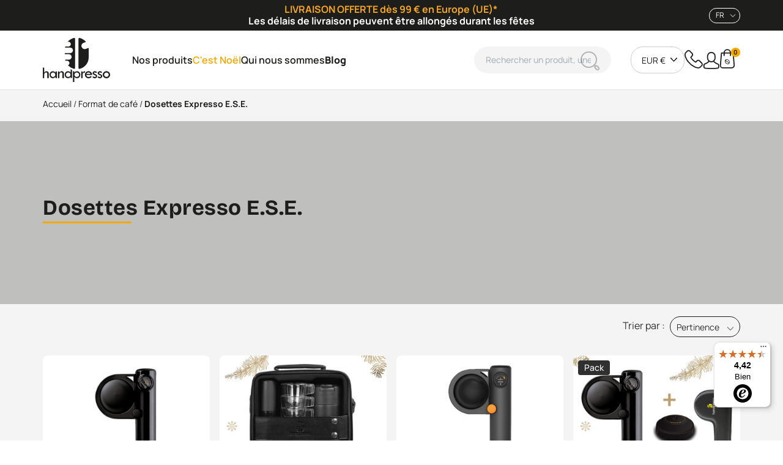

--- FILE ---
content_type: text/html; charset=utf-8
request_url: https://www.handpresso.com/fr/54-dosettes-expresso
body_size: 33627
content:
<!doctype html>
<html lang="fr-FR">
<head>
  
    
  <meta charset="utf-8">


  <meta http-equiv="x-ua-compatible" content="ie=edge">



  
    
    
  

  <title>Dosettes Expresso E.S.E.</title>
<script data-keepinline="true">
    var cdcGtmApi = '//www.handpresso.com/fr/module/cdc_googletagmanager/async';
    var ajaxShippingEvent = 1;
    var ajaxPaymentEvent = 1;

/* datalayer */
dataLayer = window.dataLayer || [];
    let cdcDatalayer = {"event":"view_item_list","pageCategory":"category","ecommerce":{"currency":"EUR","item_list_id":"cat_54","item_list_name":"Dosettes Expresso E.S.E.","items":[{"item_id":"351","item_name":"Handpresso Pump noir","item_reference":"21060","index":1,"item_brand":"Handpresso","item_category":"Produits revendeurs","item_list_id":"cat_54","item_list_name":"Dosettes Expresso E.S.E.","price":"129","price_tax_exc":"107.5","price_tax_inc":"129","wholesale_price":"0","quantity":1,"google_business_vertical":"retail"},{"item_id":"371","item_name":"Handpresso Pump Set noir","item_reference":"21061","index":2,"item_brand":"Handpresso","item_category":"Produits revendeurs","item_list_id":"cat_54","item_list_name":"Dosettes Expresso E.S.E.","price":"129","price_tax_exc":"107.5","price_tax_inc":"129","wholesale_price":"0","quantity":1,"google_business_vertical":"retail"},{"item_id":"390","item_name":"Handpresso Pump grise","item_reference":"21063","index":3,"item_brand":"Handpresso","item_category":"Produits revendeurs","item_list_id":"cat_54","item_list_name":"Dosettes Expresso E.S.E.","price":"129","price_tax_exc":"107.5","price_tax_inc":"129","wholesale_price":"18.86","quantity":1,"google_business_vertical":"retail"},{"item_id":"453-13106","item_name":"Handpresso Pump accessoires offerts","item_reference":"P21060-6","index":4,"item_brand":"Handpresso","item_category":"Machines a cafe portables","item_category2":"Machines expresso manuelles","item_category3":"Machines expresso manuelles","item_list_id":"cat_54","item_list_name":"Dosettes Expresso E.S.E.","item_variant":"453-defaultCombination","price":"109","price_tax_exc":"90.83","price_tax_inc":"109","wholesale_price":"3.57","quantity":1,"google_business_vertical":"retail"},{"item_id":"26","item_name":"Pack Ocean Handpresso Pump noire","item_reference":"48276","index":5,"item_brand":"Handpresso","item_category":"En bateau","item_list_id":"cat_54","item_list_name":"Dosettes Expresso E.S.E.","price":"159","price_tax_exc":"132.5","price_tax_inc":"159","wholesale_price":"0","quantity":1,"google_business_vertical":"retail"}]}};
    dataLayer.push(cdcDatalayer);

/* call to GTM Tag */
(function(w,d,s,l,i){w[l]=w[l]||[];w[l].push({'gtm.start':
new Date().getTime(),event:'gtm.js'});var f=d.getElementsByTagName(s)[0],
j=d.createElement(s),dl=l!='dataLayer'?'&l='+l:'';j.async=true;j.src=
'https://www.googletagmanager.com/gtm.js?id='+i+dl;f.parentNode.insertBefore(j,f);
})(window,document,'script','dataLayer','GTM-WTLQFPX');

/* async call to avoid cache system for dynamic data */
dataLayer.push({
  'event': 'datalayer_ready'
});
</script>
  
    
  
  <meta name="description" content="">
  <meta name="keywords" content="">
        <link rel="canonical" href="https://www.handpresso.com/fr/54-dosettes-expresso">
  
  
    <script type="application/ld+json">
  {
    "@context": "https://schema.org",
    "@type": "Organization",
    "name" : "Handpresso",
    "url" : "https://www.handpresso.com/fr/",
          "logo": {
        "@type": "ImageObject",
        "url":"https://static2.handpresso.com/img/logo-1720532996.svg"
      }
      }
</script>

<script type="application/ld+json">
  {
    "@context": "https://schema.org",
    "@type": "WebPage",
    "isPartOf": {
      "@type": "WebSite",
      "url":  "https://www.handpresso.com/fr/",
      "name": "Handpresso"
    },
    "name": "Dosettes Expresso E.S.E.",
    "url":  "https://www.handpresso.com/fr/54-dosettes-expresso"
  }
</script>


  <script type="application/ld+json">
    {
      "@context": "https://schema.org",
      "@type": "BreadcrumbList",
      "itemListElement": [
                  {
            "@type": "ListItem",
            "position": 1,
            "name": "Accueil",
            "item": "https://www.handpresso.com/fr/"
            },                    {
            "@type": "ListItem",
            "position": 2,
            "name": "Format de café",
            "item": "https://www.handpresso.com/fr/44-type-de-cafe"
            },                    {
            "@type": "ListItem",
            "position": 3,
            "name": "Dosettes Expresso E.S.E.",
            "item": "https://www.handpresso.com/fr/54-dosettes-expresso"
            }          ]
        }
  </script>
  

  
  <script type="application/ld+json">
  {
    "@context": "https://schema.org",
    "@type": "ItemList",
    "itemListElement": [
          {
        "@type": "ListItem",
        "position": 1,
        "name": "Handpresso Pump noir",
        "url": "https://www.handpresso.com/fr/handpresso-pump-noir-351.html"
      },          {
        "@type": "ListItem",
        "position": 2,
        "name": "Handpresso Pump Set noir",
        "url": "https://www.handpresso.com/fr/handpresso-pump-set-noir-371.html"
      },          {
        "@type": "ListItem",
        "position": 3,
        "name": "Handpresso Pump grise",
        "url": "https://www.handpresso.com/fr/handpresso-pump-grise-390.html"
      },          {
        "@type": "ListItem",
        "position": 4,
        "name": "Handpresso Pump accessoires offerts",
        "url": "https://www.handpresso.com/fr/handpresso-pump-et-lot-accessoires-453v13106.html#/12152-ap5_pack-453_defaultcombination"
      },          {
        "@type": "ListItem",
        "position": 5,
        "name": "Pack Ocean Handpresso Pump noire",
        "url": "https://www.handpresso.com/fr/pack-ocean-handpresso-pump-noire-26.html"
      }        ]
  }
</script>


  
    
  

  
    <meta property="og:title" content="Dosettes Expresso E.S.E." />
    <meta property="og:description" content="" />
    <meta property="og:url" content="https://www.handpresso.com/fr/54-dosettes-expresso" />
    <meta property="og:site_name" content="Handpresso" />
    <meta property="og:type" content="website" />  



  <meta name="viewport" content="width=device-width, initial-scale=1">



  <link rel="icon" type="image/vnd.microsoft.icon" href="https://static2.handpresso.com/img/favicon.ico?1724661412">
  <link rel="shortcut icon" type="image/x-icon" href="https://static2.handpresso.com/img/favicon.ico?1724661412">



    <link rel="stylesheet" href="https://static2.handpresso.com/themes/axome/assets/cache/theme-ec0be61268.css" type="text/css" media="all">




  

  <script type="text/javascript">
        var Chronopost = {"ajax_endpoint":"https:\/\/www.handpresso.com\/fr\/module\/chronopost\/ajax?ajax=1"};
        var PAYPLUG_DOMAIN = "https:\/\/secure.payplug.com";
        var adtm_activeLink = {"id":54,"type":"category"};
        var adtm_isToggleMode = false;
        var adtm_menuHamburgerSelector = "#menu-icon, .menu-icon";
        var adtm_stickyOnMobile = false;
        var ap5_cartPackProducts = [];
        var ap5_modalErrorClose = "Fermer";
        var ap5_modalErrorTitle = "Une erreur est survenue";
        var axFrancoUrl = "https:\/\/www.handpresso.com\/fr\/module\/axfranco\/getFranco";
        var axcustomerip = "3.138.111.157";
        var axfrontinfosHideDetails = "Masquer les d\u00e9tails";
        var axfrontinfosOrder = "Continuer";
        var axfrontinfosPayment = "Payer";
        var axfrontinfosReadClose = "Fermer";
        var axfrontinfosReadMore = "Lire la suite";
        var axfrontinfosShowDetails = "Afficher les d\u00e9tails";
        var axpopinworld = {"display":true};
        var controller = "category";
        var integratedPaymentError = "Paiement refus\u00e9, veuillez r\u00e9essayer.";
        var is_sandbox_mode = false;
        var module_name = "payplug";
        var payplug_ajax_url = "https:\/\/www.handpresso.com\/fr\/module\/payplug\/ajax";
        var pm_advancedpack = {"ajaxUrl":"https:\/\/www.handpresso.com\/fr\/module\/pm_advancedpack\/ajax","staticToken":"229c197a96657582d4a577309c66a27b"};
        var prestashop = {"cart":{"products":[],"totals":{"total":null,"total_including_tax":null,"total_excluding_tax":null},"subtotals":{"discounts":null,"products":null,"shipping":null,"tax":null},"products_count":0,"summary_string":"0 articles","vouchers":{"allowed":true,"added":[]},"discounts":[],"minimalPurchase":0,"minimalPurchaseRequired":""},"currency":{"id":1,"name":"Euro","iso_code":"EUR","iso_code_num":"978","sign":"\u20ac"},"customer":{"lastname":null,"firstname":null,"email":null,"birthday":null,"newsletter":null,"newsletter_date_add":null,"optin":null,"website":null,"company":null,"siret":null,"ape":null,"is_logged":false,"gender":{"type":null,"name":null},"addresses":[]},"country":{"id_zone":14,"id_currency":0,"call_prefix":33,"iso_code":"FR","active":"1","contains_states":"0","need_identification_number":"0","need_zip_code":"1","zip_code_format":"NNNNN","display_tax_label":"1","name":"France","id":8},"language":{"name":"Fran\u00e7ais (French)","iso_code":"fr","locale":"fr-FR","language_code":"fr-fr","active":"1","is_rtl":"0","date_format_lite":"d\/m\/Y","date_format_full":"d\/m\/Y H:i:s","id":1},"page":{"title":"","canonical":"https:\/\/www.handpresso.com\/fr\/54-dosettes-expresso","meta":{"title":"Dosettes Expresso E.S.E.","description":"","keywords":"","robots":"index"},"page_name":"category","body_classes":{"lang-fr":true,"lang-rtl":false,"country-FR":true,"currency-EUR":true,"layout-full-width":true,"page-category":true,"tax-display-enabled":true,"page-customer-account":false,"category-id-54":true,"category-Dosettes Expresso E.S.E.":true,"category-id-parent-44":true,"category-depth-level-4":true},"admin_notifications":[],"password-policy":{"feedbacks":{"0":"Tr\u00e8s faible","1":"Faible","2":"Moyenne","3":"Fort","4":"Tr\u00e8s fort","Straight rows of keys are easy to guess":"Les suites de touches sur le clavier sont faciles \u00e0 deviner","Short keyboard patterns are easy to guess":"Les mod\u00e8les courts sur le clavier sont faciles \u00e0 deviner.","Use a longer keyboard pattern with more turns":"Utilisez une combinaison de touches plus longue et plus complexe.","Repeats like \"aaa\" are easy to guess":"Les r\u00e9p\u00e9titions (ex. : \"aaa\") sont faciles \u00e0 deviner.","Repeats like \"abcabcabc\" are only slightly harder to guess than \"abc\"":"Les r\u00e9p\u00e9titions (ex. : \"abcabcabc\") sont seulement un peu plus difficiles \u00e0 deviner que \"abc\".","Sequences like abc or 6543 are easy to guess":"Les s\u00e9quences (ex. : abc ou 6543) sont faciles \u00e0 deviner.","Recent years are easy to guess":"Les ann\u00e9es r\u00e9centes sont faciles \u00e0 deviner.","Dates are often easy to guess":"Les dates sont souvent faciles \u00e0 deviner.","This is a top-10 common password":"Ce mot de passe figure parmi les 10 mots de passe les plus courants.","This is a top-100 common password":"Ce mot de passe figure parmi les 100 mots de passe les plus courants.","This is a very common password":"Ceci est un mot de passe tr\u00e8s courant.","This is similar to a commonly used password":"Ce mot de passe est similaire \u00e0 un mot de passe couramment utilis\u00e9.","A word by itself is easy to guess":"Un mot seul est facile \u00e0 deviner.","Names and surnames by themselves are easy to guess":"Les noms et les surnoms seuls sont faciles \u00e0 deviner.","Common names and surnames are easy to guess":"Les noms et les pr\u00e9noms courants sont faciles \u00e0 deviner.","Use a few words, avoid common phrases":"Utilisez quelques mots, \u00e9vitez les phrases courantes.","No need for symbols, digits, or uppercase letters":"Pas besoin de symboles, de chiffres ou de majuscules.","Avoid repeated words and characters":"\u00c9viter de r\u00e9p\u00e9ter les mots et les caract\u00e8res.","Avoid sequences":"\u00c9viter les s\u00e9quences.","Avoid recent years":"\u00c9vitez les ann\u00e9es r\u00e9centes.","Avoid years that are associated with you":"\u00c9vitez les ann\u00e9es qui vous sont associ\u00e9es.","Avoid dates and years that are associated with you":"\u00c9vitez les dates et les ann\u00e9es qui vous sont associ\u00e9es.","Capitalization doesn't help very much":"Les majuscules ne sont pas tr\u00e8s utiles.","All-uppercase is almost as easy to guess as all-lowercase":"Un mot de passe tout en majuscules est presque aussi facile \u00e0 deviner qu'un mot de passe tout en minuscules.","Reversed words aren't much harder to guess":"Les mots invers\u00e9s ne sont pas beaucoup plus difficiles \u00e0 deviner.","Predictable substitutions like '@' instead of 'a' don't help very much":"Les substitutions pr\u00e9visibles comme '\"@\" au lieu de \"a\" n'aident pas beaucoup.","Add another word or two. Uncommon words are better.":"Ajoutez un autre mot ou deux. Pr\u00e9f\u00e9rez les mots peu courants."}}},"shop":{"name":"Handpresso","logo":"https:\/\/static2.handpresso.com\/img\/logo-1720532996.svg","stores_icon":"https:\/\/static2.handpresso.com\/img\/logo_stores.png","favicon":"https:\/\/static2.handpresso.com\/img\/favicon.ico"},"core_js_public_path":"\/themes\/","urls":{"base_url":"https:\/\/www.handpresso.com\/","current_url":"https:\/\/www.handpresso.com\/fr\/54-dosettes-expresso","shop_domain_url":"https:\/\/www.handpresso.com","img_ps_url":"https:\/\/static2.handpresso.com\/img\/","img_cat_url":"https:\/\/static1.handpresso.com\/img\/c\/","img_lang_url":"https:\/\/static3.handpresso.com\/img\/l\/","img_prod_url":"https:\/\/static2.handpresso.com\/img\/p\/","img_manu_url":"https:\/\/static3.handpresso.com\/img\/m\/","img_sup_url":"https:\/\/static1.handpresso.com\/img\/su\/","img_ship_url":"https:\/\/static3.handpresso.com\/img\/s\/","img_store_url":"https:\/\/static1.handpresso.com\/img\/st\/","img_col_url":"https:\/\/static3.handpresso.com\/img\/co\/","img_url":"https:\/\/static3.handpresso.com\/themes\/axome\/assets\/img\/","css_url":"https:\/\/static1.handpresso.com\/themes\/axome\/assets\/css\/","js_url":"https:\/\/static3.handpresso.com\/themes\/axome\/assets\/js\/","pic_url":"https:\/\/static2.handpresso.com\/upload\/","theme_assets":"https:\/\/static2.handpresso.com\/themes\/axome\/assets\/","theme_dir":"https:\/\/static3.handpresso.com\/themes\/axome\/","pages":{"address":"https:\/\/www.handpresso.com\/fr\/adresse","addresses":"https:\/\/www.handpresso.com\/fr\/adresses","authentication":"https:\/\/www.handpresso.com\/fr\/connexion","manufacturer":"https:\/\/www.handpresso.com\/fr\/marques","cart":"https:\/\/www.handpresso.com\/fr\/panier","category":"https:\/\/www.handpresso.com\/fr\/index.php?controller=category","cms":"https:\/\/www.handpresso.com\/fr\/index.php?controller=cms","contact":"https:\/\/www.handpresso.com\/fr\/nous-contacter","discount":"https:\/\/www.handpresso.com\/fr\/reduction","guest_tracking":"https:\/\/www.handpresso.com\/fr\/suivi-commande-invite","history":"https:\/\/www.handpresso.com\/fr\/historique-commandes","identity":"https:\/\/www.handpresso.com\/fr\/identite","index":"https:\/\/www.handpresso.com\/fr\/","my_account":"https:\/\/www.handpresso.com\/fr\/mon-compte","order_confirmation":"https:\/\/www.handpresso.com\/fr\/confirmation-commande","order_detail":"https:\/\/www.handpresso.com\/fr\/index.php?controller=order-detail","order_follow":"https:\/\/www.handpresso.com\/fr\/suivi-commande","order":"https:\/\/www.handpresso.com\/fr\/commande","order_return":"https:\/\/www.handpresso.com\/fr\/index.php?controller=order-return","order_slip":"https:\/\/www.handpresso.com\/fr\/avoirs","pagenotfound":"https:\/\/www.handpresso.com\/fr\/page-introuvable","password":"https:\/\/www.handpresso.com\/fr\/recuperation-mot-de-passe","pdf_invoice":"https:\/\/www.handpresso.com\/fr\/index.php?controller=pdf-invoice","pdf_order_return":"https:\/\/www.handpresso.com\/fr\/index.php?controller=pdf-order-return","pdf_order_slip":"https:\/\/www.handpresso.com\/fr\/index.php?controller=pdf-order-slip","prices_drop":"https:\/\/www.handpresso.com\/fr\/promotions","product":"https:\/\/www.handpresso.com\/fr\/index.php?controller=product","registration":"https:\/\/www.handpresso.com\/fr\/inscription","search":"https:\/\/www.handpresso.com\/fr\/recherche","sitemap":"https:\/\/www.handpresso.com\/fr\/plan-site","stores":"https:\/\/www.handpresso.com\/fr\/magasins","supplier":"https:\/\/www.handpresso.com\/fr\/fournisseurs","new_products":"https:\/\/www.handpresso.com\/fr\/nouveaux-produits","brands":"https:\/\/www.handpresso.com\/fr\/marques","register":"https:\/\/www.handpresso.com\/fr\/inscription","order_login":"https:\/\/www.handpresso.com\/fr\/commande?login=1"},"alternative_langs":{"fr-fr":"https:\/\/www.handpresso.com\/fr\/54-dosettes-expresso","en-us":"https:\/\/www.handpresso.com\/en\/54-espresso-pods","it-it":"https:\/\/www.handpresso.com\/it\/54-cialde-ese","es-es":"https:\/\/www.handpresso.com\/es\/54-monodosis-ese","de-de":"https:\/\/www.handpresso.com\/de\/54-espresso-pads","nl-nl":"https:\/\/www.handpresso.com\/nl\/54-dosettes-expresso","sv-se":"https:\/\/www.handpresso.com\/sv\/54-dosettes-expresso","pl-pl":"https:\/\/www.handpresso.com\/pl\/54-dosettes-expresso"},"actions":{"logout":"https:\/\/www.handpresso.com\/fr\/?mylogout="},"no_picture_image":{"bySize":{"small_default":{"url":"https:\/\/static2.handpresso.com\/img\/p\/fr-default-small_default.jpg","width":98,"height":98},"cart_default":{"url":"https:\/\/static3.handpresso.com\/img\/p\/fr-default-cart_default.jpg","width":125,"height":125},"home_default":{"url":"https:\/\/static2.handpresso.com\/img\/p\/fr-default-home_default.jpg","width":250,"height":250},"medium_default":{"url":"https:\/\/static1.handpresso.com\/img\/p\/fr-default-medium_default.jpg","width":348,"height":348},"large_default":{"url":"https:\/\/static3.handpresso.com\/img\/p\/fr-default-large_default.jpg","width":800,"height":800},"thickbox_default":{"url":"https:\/\/static3.handpresso.com\/img\/p\/fr-default-thickbox_default.jpg","width":800,"height":800}},"small":{"url":"https:\/\/static2.handpresso.com\/img\/p\/fr-default-small_default.jpg","width":98,"height":98},"medium":{"url":"https:\/\/static1.handpresso.com\/img\/p\/fr-default-medium_default.jpg","width":348,"height":348},"large":{"url":"https:\/\/static3.handpresso.com\/img\/p\/fr-default-thickbox_default.jpg","width":800,"height":800},"legend":""}},"configuration":{"display_taxes_label":true,"display_prices_tax_incl":true,"is_catalog":false,"show_prices":true,"opt_in":{"partner":false},"quantity_discount":{"type":"discount","label":"Remise sur prix unitaire"},"voucher_enabled":1,"return_enabled":0},"field_required":[],"breadcrumb":{"links":[{"title":"Accueil","url":"https:\/\/www.handpresso.com\/fr\/"},{"title":"Format de caf\u00e9","url":"https:\/\/www.handpresso.com\/fr\/44-type-de-cafe"},{"title":"Dosettes Expresso E.S.E.","url":"https:\/\/www.handpresso.com\/fr\/54-dosettes-expresso"}],"count":3},"link":{"protocol_link":"https:\/\/","protocol_content":"https:\/\/"},"time":1765519471,"static_token":"229c197a96657582d4a577309c66a27b","token":"e7adc6b7e3cd9086afa4be0115cf1864","debug":false,"modules":{"prettyblocks":{"theme_settings":{"tinymce_api_key":"q2zeu1645aturmbj21cq02q9an2p5w8rlxb33iic57zaq8ij"},"id_shop":1,"shop_name":"Handpresso","shop_current_url":"https:\/\/www.handpresso.com\/"},"axmobileui":{"url":{"controller":"https:\/\/www.handpresso.com\/fr\/module\/axmobileui\/default?token=fce54d4774e149fecbf5eefc9da873ac16e0d4a37b77f3a1"},"always_search":true,"position":"left","navigation_type":"accordeon"},"axacf":{"context":{"picto":"\/modules\/axacf\/file\/3-54-0-0.svg","extra_cat":"","custom_h1":""},"global":{"gamme_feature":"25","non_exportable":"63","ue_countries":"19"}},"axhandpresso":null}};
        var psemailsubscription_subscription = "https:\/\/www.handpresso.com\/fr\/module\/ps_emailsubscription\/subscription";
        var trustedshopseasyintegration_css = "https:\/\/static1.handpresso.com\/themes\/axome\/modules\/trustedshopseasyintegration\/views\/css\/front\/front.2.0.0.css";
        var vncfc_fc_url = "https:\/\/www.handpresso.com\/fr\/module\/vatnumbercleaner\/vncfc?";
      </script>



  <script src="https://cdn.usefathom.com/script.js" data-site="MNSIEVCJ" defer></script>



  


																					<!-- shop #1 lang #1 (rewrite) -->
						<link rel="alternate"
							  href="https://www.handpresso.com/fr/54-dosettes-expresso"
							  hreflang="fr">
																											<!-- shop #1 lang #2 (rewrite) -->
						<link rel="alternate"
							  href="https://www.handpresso.com/en/54-espresso-pods"
							  hreflang="en">
																											<!-- shop #1 lang #3 (rewrite) -->
						<link rel="alternate"
							  href="https://www.handpresso.com/it/54-cialde-ese"
							  hreflang="it">
																											<!-- shop #1 lang #4 (rewrite) -->
						<link rel="alternate"
							  href="https://www.handpresso.com/es/54-monodosis-ese"
							  hreflang="es">
																											<!-- shop #1 lang #5 (rewrite) -->
						<link rel="alternate"
							  href="https://www.handpresso.com/de/54-espresso-pads"
							  hreflang="de">
															
<script type="text/javascript">
    
        var HiFaq = {
            psv: 8.1,
            search_url: 'https://www.handpresso.com/fr/faq/search/',
            key: '023a2c9e9fb64972ac1ec102a44b3cfe',
            mainUrl: 'https://www.handpresso.com/fr/faq'
        }
    
</script>

<style type="text/css">
    
        .hi-faq-top-search-container {
            background-color: #2fb5d2;
        }
    
    
</style>

<script type="text/javascript">
    
    var _spmq = {"url":"\/\/www.handpresso.com\/fr\/54-dosettes-expresso","user":null,"id_product":"","id_category":"54","id_manufacturer":"","spm_ident":"C7h85dVr","id_cart":null};
    var _spm_id_combination = function() {
        return (typeof(document.getElementById('idCombination')) != 'undefined' && document.getElementById('idCombination') != null ?
            document.getElementById('idCombination').value : ''
        );
    };
    (function() {
        var spm = document.createElement('script');
        spm.type = 'text/javascript';
        spm.defer = true;
        spm.src = 'https://app-spm.com/app.js?url=%2F%2Fwww.handpresso.com%2Ffr%2F54-dosettes-expresso&id_product=&id_category=54&id_manufacturer=&spm_ident=C7h85dVr&id_combination='+_spm_id_combination();
        var s_spm = document.getElementsByTagName('script')[0];
        s_spm.parentNode.insertBefore(spm, s_spm);
    })();
    
</script>
                      <script
                            src="https://integrations.etrusted.com/applications/widget.js/v2"
                            async=""
                            defer=""
                      ></script>
            



  
</head>

<body id="category" class="lang-fr country-fr currency-eur layout-full-width page-category tax-display-enabled category-id-54 category-dosettes-expresso-e-s-e category-id-parent-44 category-depth-level-4 ">

  <!-- Google Tag Manager (noscript) -->
<noscript><iframe src="https://www.googletagmanager.com/ns.html?id=GTM-WTLQFPX"
height="0" width="0" style="display:none;visibility:hidden"></iframe></noscript>
<!-- End Google Tag Manager (noscript) -->




  

<header id="header" class="header">
  
    




    <nav class="header-top">
        <div class="container">
            <div class="header-top-desktop d-none d-md-flex row justify-content-end align-items-center">
                <div class="header-top__center col-8 text-center">
                    <p><span style="color: #f5a623;"><strong>LIVRAISON OFFERTE dès 99 € en Europe (UE)* </strong></span></p>
<p><span style="color: #ffffff;"><strong>Les délais de livraison peuvent être allongés durant les fêtes</strong></span><strong></strong></p>
<p></p>
                </div>
                <div class="header-top__right col-2">
                    <div id="_desktop_language_selector">
    <div class="language-selector__wrapper">
        <select id="language-selector" aria-label="Langage" class="form-select dark js-language-selector">
                            <option value="https://www.handpresso.com/fr/54-dosettes-expresso" selected="selected" data-iso-code="fr">fr</option>
                            <option value="https://www.handpresso.com/en/54-espresso-pods" data-iso-code="en">en</option>
                            <option value="https://www.handpresso.com/it/54-cialde-ese" data-iso-code="it">it</option>
                            <option value="https://www.handpresso.com/es/54-monodosis-ese" data-iso-code="es">es</option>
                            <option value="https://www.handpresso.com/de/54-espresso-pads" data-iso-code="de">de</option>
                            <option value="https://www.handpresso.com/nl/54-dosettes-expresso" data-iso-code="nl">nl</option>
                            <option value="https://www.handpresso.com/sv/54-dosettes-expresso" data-iso-code="sv">sv</option>
                            <option value="https://www.handpresso.com/pl/54-dosettes-expresso" data-iso-code="pl">pl</option>
                    </select>
    </div>
</div>

                </div>
            </div>
        </div>
    </nav>



    <div class="header-bottom">
        <div class="container-md header-bottom__container">
            <div class="row align-items-center header-bottom__row">
                <div class="col-auto header-bottom__col logo">
                    <a href="https://www.handpresso.com/">
                        <svg xmlns="http://www.w3.org/2000/svg" width="110" height="72" viewBox="0 0 110 72" class="axsvgicon axsvgicon-logo" aria-hidden="true"><g fill="#1D1D1B" clip-path="url(#prefix__a)"><path d="M0 48.533h2.338v8.006a7.808 7.808 0 0 1 1.82-1.59 4.012 4.012 0 0 1 2.063-.497 3.297 3.297 0 0 1 2.457 1.064c.334.336.598.733.775 1.17.177.435.265.901.258 1.37v7.592H7.372v-6.971a2.454 2.454 0 0 0-.538-1.66 1.753 1.753 0 0 0-.631-.472 1.79 1.79 0 0 0-.78-.15 2.947 2.947 0 0 0-1.193.24 2.892 2.892 0 0 0-.986.7 3.177 3.177 0 0 0-.906 2.287v6.03H0V48.533ZM20.443 60.17a3.637 3.637 0 0 0-1.105-2.589 3.797 3.797 0 0 0-2.65-1.07 3.695 3.695 0 0 0-1.418.274 3.63 3.63 0 0 0-1.195.795c-.355.32-.637.708-.83 1.14-.192.432-.29.898-.288 1.37-.01.491.083.98.27 1.435.188.456.466.87.82 1.22a3.619 3.619 0 0 0 2.641 1.098 3.828 3.828 0 0 0 2.646-1.086 3.667 3.667 0 0 0 1.11-2.59m.237-5.531h2.362v11.01h-2.358v-2.197a5.155 5.155 0 0 1-1.935 1.733 5.286 5.286 0 0 1-2.554.586c-1.485 0-2.572-.392-3.621-1.531a5.881 5.881 0 0 1-1.58-4.153 5.775 5.775 0 0 1 1.594-4.04c1.058-1.153 2.36-1.571 3.79-1.571.883 0 1.67.077 2.46.555a5.129 5.129 0 0 1 1.846 1.85l-.004-2.242Zm4.047 11.012v-11.01h2.361v1.838a9.615 9.615 0 0 1 1.847-1.634 3.368 3.368 0 0 1 1.844-.524 3.729 3.729 0 0 1 2.597.982c.343.299.617.666.803 1.077.186.41.28.856.275 1.305v7.964H32.1v-7.292a1.988 1.988 0 0 0-.594-1.484 2.073 2.073 0 0 0-1.508-.588 2.66 2.66 0 0 0-1.14.26c-.355.17-.666.417-.91.722a3.491 3.491 0 0 0-.859 2.373v6.01h-2.361Zm34.564-5.566a3.685 3.685 0 0 0-1.12-2.556 3.844 3.844 0 0 0-2.616-1.083 3.708 3.708 0 0 0-1.443.275c-.457.187-.87.463-1.215.811a3.471 3.471 0 0 0-.834 1.162 3.384 3.384 0 0 0-.29 1.39c-.004.49.092.974.283 1.425.191.452.473.86.829 1.204a3.54 3.54 0 0 0 1.188.824c.45.19.937.288 1.428.286a3.661 3.661 0 0 0 2.676-1.1 3.61 3.61 0 0 0 .835-1.207c.191-.453.286-.94.279-1.431Zm-7.683-5.564v2.164c1.133-1.697 2.59-2.246 4.36-2.246 1.45 0 2.676.45 3.725 1.584a5.8 5.8 0 0 1 1.57 4.068 5.89 5.89 0 0 1-1.595 4.127 4.81 4.81 0 0 1-1.696 1.22c-.65.28-1.356.416-2.067.397-.834 0-1.669-.05-2.445-.478a4.702 4.702 0 0 1-1.862-1.705V72h-2.351V54.454c0-.147.062-.326.294-.216.717.351 2.067.284 2.067.284M37.74 60.149a3.695 3.695 0 0 0 1.12 2.556 3.855 3.855 0 0 0 2.615 1.089 3.74 3.74 0 0 0 1.441-.276 3.63 3.63 0 0 0 1.214-.809 3.5 3.5 0 0 0 .835-1.165 3.43 3.43 0 0 0 .29-1.395 3.57 3.57 0 0 0-.282-1.422c-.19-.45-.47-.86-.826-1.202a3.533 3.533 0 0 0-1.188-.825 3.598 3.598 0 0 0-1.428-.286 3.716 3.716 0 0 0-1.455.275c-.46.189-.876.469-1.221.822a3.586 3.586 0 0 0-1.115 2.638Zm7.682 5.446-.01-2.042c-1.131 1.697-2.592 2.246-4.358 2.246a4.822 4.822 0 0 1-2.047-.382 4.728 4.728 0 0 1-1.681-1.205 5.8 5.8 0 0 1-1.571-4.067 5.905 5.905 0 0 1 1.596-4.129 4.795 4.795 0 0 1 1.698-1.225 4.89 4.89 0 0 1 2.071-.394c.835 0 1.67.051 2.445.476a4.68 4.68 0 0 1 1.863 1.709v-4.923c0-.43.494-.351.494-.351.26.254.548.477.86.665a6.89 6.89 0 0 0 1.007.472v13.146l-2.367.004Zm19.557-10.841V57c.521-.892 1.03-1.54 1.527-1.943a3.038 3.038 0 0 1 1.946-.599c.328.017.652.07.968.158l-.71 2.286a5.879 5.879 0 0 0-.89-.13 2.709 2.709 0 0 0-1.083.202c-.343.14-.652.35-.907.615a2.79 2.79 0 0 0-.614.933c-.138.349-.204.72-.193 1.094v6.042h-2.339V54.765l2.295-.01Zm6.239 3.988h6.921c-.771-1.524-1.906-2.287-3.404-2.289-1.642 0-2.815.763-3.517 2.29Zm9.387 1.852H70.98c.209 1.133.686 1.956 1.427 2.48a4.143 4.143 0 0 0 2.428.78c1.35 0 2.48-.544 3.39-1.634l1.736 1.282c-1.303 1.633-3.049 2.45-5.236 2.45a5.767 5.767 0 0 1-2.28-.41 5.668 5.668 0 0 1-1.922-1.27c-1.132-1.123-1.692-2.516-1.692-4.18a5.497 5.497 0 0 1 .433-2.2 5.596 5.596 0 0 1 1.278-1.857 5.821 5.821 0 0 1 1.911-1.272 5.924 5.924 0 0 1 4.53.014 5.82 5.82 0 0 1 1.903 1.284c1.158 1.166 1.728 2.671 1.707 4.527m8.121-4.641-1.583 1.362a8.945 8.945 0 0 0-1.066-.658 2.424 2.424 0 0 0-1.068-.22c-.975 0-1.46.345-1.46 1.041 0 .498.61.98 1.837 1.452 1.227.472 2.111.984 2.65 1.544a2.84 2.84 0 0 1 .803 2.03 3.126 3.126 0 0 1-.308 1.336c-.2.419-.492.79-.854 1.087a3.978 3.978 0 0 1-2.73 1.031c-1.595 0-2.903-.724-3.925-2.172l1.878-.883c.653.638 1.339.95 2.048.95.464.01.918-.129 1.294-.394.161-.096.296-.23.393-.389.096-.16.15-.34.16-.524 0-.614-.646-1.17-1.936-1.666-1.29-.494-2.187-.992-2.683-1.493a2.577 2.577 0 0 1-.564-.857 2.535 2.535 0 0 1-.18-1.005 2.876 2.876 0 0 1 .264-1.261c.183-.396.454-.747.793-1.028a3.934 3.934 0 0 1 2.653-.917c1.071 0 2.266.541 3.584 1.624m8.311.01-1.582 1.362a8.347 8.347 0 0 0-1.07-.658c-.334-.155-.7-.23-1.07-.22-.968 0-1.46.345-1.46 1.041 0 .498.626.98 1.844 1.452s2.107.984 2.643 1.544c.532.545.822 1.275.807 2.03a3.16 3.16 0 0 1-1.164 2.423 3.968 3.968 0 0 1-2.726 1.031c-1.591 0-2.9-.724-3.924-2.172l1.877-.883c.655.637 1.341.95 2.053.95a2.17 2.17 0 0 0 1.293-.394 1.126 1.126 0 0 0 .551-.913c0-.614-.646-1.17-1.938-1.666-1.292-.497-2.185-.995-2.678-1.493a2.569 2.569 0 0 1-.566-.857 2.526 2.526 0 0 1-.181-1.005A2.872 2.872 0 0 1 90 56.258c.183-.396.454-.747.793-1.028a3.937 3.937 0 0 1 2.662-.917c1.067 0 2.26.541 3.58 1.624m10.674 4.165a3.236 3.236 0 0 0-.283-1.338 3.313 3.313 0 0 0-.81-1.112 3.609 3.609 0 0 0-1.191-.781 3.677 3.677 0 0 0-1.408-.265 3.77 3.77 0 0 0-1.439.266 3.71 3.71 0 0 0-1.221.792 3.337 3.337 0 0 0-1.114 2.524 3.224 3.224 0 0 0 1.129 2.45 3.768 3.768 0 0 0 2.645 1.047c.483 0 .96-.095 1.404-.281a3.56 3.56 0 0 0 1.176-.8c.35-.321.629-.709.819-1.139.19-.43.288-.894.287-1.363m-9.784 0c0-1.507.612-2.859 1.822-4.02 1.209-1.162 2.62-1.769 4.197-1.769a5.997 5.997 0 0 1 2.303.445c.729.298 1.39.737 1.942 1.29 1.214 1.157 1.82 2.506 1.817 4.05-.003 1.544-.596 2.91-1.78 4.102-1.193 1.18-2.561 1.772-4.117 1.772a6.125 6.125 0 0 1-2.352-.443 6.025 6.025 0 0 1-1.988-1.306c-1.225-1.17-1.837-2.545-1.837-4.125M50.766.053a19.694 19.694 0 0 0-10.013 6.17h.89a4.068 4.068 0 0 1 1.552.271c.493.19.943.476 1.322.838.38.363.68.797.886 1.275a3.824 3.824 0 0 1 0 3.023 3.893 3.893 0 0 1-.886 1.275c-.38.363-.829.648-1.322.838a4.065 4.065 0 0 1-1.551.27h-4.959a19.442 19.442 0 0 0-.363 1.816h8.294a4.638 4.638 0 0 1 1.771.31 4.562 4.562 0 0 1 1.51.96c.432.414.776.91 1.01 1.456a4.37 4.37 0 0 1 0 3.452 4.448 4.448 0 0 1-1.01 1.456 4.56 4.56 0 0 1-1.51.959 4.638 4.638 0 0 1-1.77.311h-8.501v1.811h6.57a4.597 4.597 0 0 1 3.155 1.337 4.405 4.405 0 0 1 1.298 3.116 4.405 4.405 0 0 1-1.298 3.115 4.597 4.597 0 0 1-3.154 1.337h-6.24c.116.612.262 1.218.44 1.815h2.629c.913 0 1.799.307 2.508.87.71.563 1.2 1.348 1.387 2.223a3.82 3.82 0 0 1-.355 2.581 3.944 3.944 0 0 1-1.938 1.785 19.667 19.667 0 0 0 9.648 5.764 1.652 1.652 0 0 0 1.4-.274c.196-.148.355-.337.465-.555.11-.217.167-.456.167-.698V1.58c0-.242-.058-.48-.168-.697a1.592 1.592 0 0 0-.465-.554 1.635 1.635 0 0 0-1.399-.276Zm19.578 17.844a5.509 5.509 0 0 1-4.107-.162 5.334 5.334 0 0 1-2.802-2.944 5.183 5.183 0 0 1 .128-4.022A5.354 5.354 0 0 1 66.545 8l4.018-1.48A19.657 19.657 0 0 0 60.302.053a1.65 1.65 0 0 0-1.4.275 1.59 1.59 0 0 0-.466.555 1.55 1.55 0 0 0-.166.7v47.383c0 .242.058.48.168.698.11.217.269.406.465.554a1.636 1.636 0 0 0 1.399.275 19.628 19.628 0 0 0 10.557-6.83 18.922 18.922 0 0 0 4.091-11.72v-13.34a19.344 19.344 0 0 0-.146-2.348l-4.46 1.642Z"/></g><defs><clipPath id="prefix__a"><path fill="#fff" d="M0 0h110v72H0z"/></clipPath></defs></svg>
                    </a>
                </div>

                <div class="col-auto header-bottom__col menu">
                    <!-- MODULE PM_AdvancedTopMenu || Presta-Module.com -->
<div id="_desktop_top_menu" class="adtm_menu_container">
	<div id="adtm_menu" data-open-method="1" class="container " data-active-id="20" data-active-type="category">
		<div id="adtm_menu_inner" class="clearfix advtm_open_on_hover">
			<ul id="menu">
								<li class="li-niveau1 advtm_menu_toggle">
					<a class="a-niveau1 adtm_toggle_menu_button"><span class="advtm_menu_span adtm_toggle_menu_button_text">Menu</span></a>
				</li>
																		
																																																				            
				<li class="li-niveau1 advtm_menu_1 sub">
						<a href="#" title="Nos produits"  class="adtm_unclickable  a-niveau1"  data-type="category" data-id="20"><span class="advtm_menu_span advtm_menu_span_1">Nos produits</span></a>											<div class="adtm_sub">
													<table class="container">
							<tr>
																							
																<td class="adtm_column_wrap_td advtm_column_wrap_td_4">
									<div class="adtm_column_wrap advtm_column_wrap_4">
																			<div class="adtm_column_wrap_sizer">&nbsp;</div>
																																																												<div class="adtm_column adtm_column_4">
																																		<span class="column_wrap_title" data-legend="Sur la route">
												<a href="https://www.handpresso.com/fr/36-sur-la-route" title=""  class="" ><img class="js-axlazy " data-src="//static3.handpresso.com/modules/pm_advancedtopmenu/column_icons/4-fr.png" alt="Sur la route" title="Sur la route" width="540"height="370"class="adtm_menu_icon img-responsive img-fluid" /></a>											</span>
																																																									</div>
																																																</div>
								</td>
																															
																<td class="adtm_column_wrap_td advtm_column_wrap_td_5">
									<div class="adtm_column_wrap advtm_column_wrap_5">
																			<div class="adtm_column_wrap_sizer">&nbsp;</div>
																																																												<div class="adtm_column adtm_column_5">
																																		<span class="column_wrap_title" data-legend="En plein air">
												<a href="/fr/37-en-plein-air" title=""  class="" ><img class="js-axlazy " data-src="//static1.handpresso.com/modules/pm_advancedtopmenu/column_icons/5-fr.png" alt="En plein air" title="En plein air" width="540"height="370"class="adtm_menu_icon img-responsive img-fluid" /></a>											</span>
																																																									</div>
																																																</div>
								</td>
																															
																<td class="adtm_column_wrap_td advtm_column_wrap_td_1">
									<div class="adtm_column_wrap advtm_column_wrap_1">
																			<div class="adtm_column_wrap_sizer">&nbsp;</div>
																																																												<div class="adtm_column adtm_column_1">
																																		<span class="column_wrap_title" >
												<a href="/fr/20-machines" title="Toutes nos machines"  class="" >Toutes nos machines</a>											</span>
																																															<ul class="adtm_elements adtm_elements_1">
																																																																			<li class="">
													<a href="https://www.handpresso.com/fr/19-gamme-12v-et-24v" title="Machines &agrave; caf&eacute; 12V et 24V"  class=""  data-type="category" data-id="19">Machines &agrave; caf&eacute; 12V et 24V</a>												</li>
																																																																																	<li class="">
													<a href="https://www.handpresso.com/fr/50-machines" title="Machines expresso manuelles"  class=""  data-type="category" data-id="50">Machines expresso manuelles</a>												</li>
																																																																																	<li class="">
													<a href="https://www.handpresso.com/fr/82-gamme-sur-batterie" title="Machines expresso sur batterie"  class=""  data-type="category" data-id="82">Machines expresso sur batterie</a>												</li>
																																																																																	<li class="">
													<a href="https://www.handpresso.com/fr/92-cafetieres-a-piston" title="Cafeti&egrave;res &agrave; piston"  class=""  data-type="category" data-id="92">Cafeti&egrave;res &agrave; piston</a>												</li>
																																																																																	<li class="">
													<a href="https://www.handpresso.com/fr/39-cadeaux" title="Cadeaux - coffrets"  class=""  data-type="category" data-id="39">Cadeaux - coffrets</a>												</li>
																																																																																	<li class="">
													<a href="https://www.handpresso.com/fr/32-accessoires" title="Accessoires"  class=""  data-type="category" data-id="32">Accessoires</a>												</li>
																																																																																	<li class="">
													<a href="https://www.handpresso.com/fr/80-pieces-detachees" title="Pi&egrave;ces d&eacute;tach&eacute;es et forfaits r&eacute;paration / SAV"  class=""  data-type="category" data-id="80">Pi&egrave;ces d&eacute;tach&eacute;es et forfaits r&eacute;paration / SAV</a>												</li>
																																																																																	<li class="">
													<a href="https://www.handpresso.com/fr/23-cafes" title="Caf&eacute;s"  class=""  data-type="category" data-id="23">Caf&eacute;s</a>												</li>
																																						</ul>
																																	</div>
																																																</div>
								</td>
																															
																<td class="adtm_column_wrap_td advtm_column_wrap_td_2">
									<div class="adtm_column_wrap advtm_column_wrap_2">
																			<div class="adtm_column_wrap_sizer">&nbsp;</div>
																																																												<div class="adtm_column adtm_column_2">
																																		<span class="column_wrap_title" >
												<a href="#" title="Pour quel format de caf&eacute;?"  class="adtm_unclickable  "  data-type="category" data-id="44">Pour quel format de caf&eacute;?</a>											</span>
																																															<ul class="adtm_elements adtm_elements_2">
																																																																			<li class="">
													<a href="https://www.handpresso.com/fr/87-machines-nespresso-compatibles" title="Machines pour Nespresso&reg;"  class=""  data-type="category" data-id="87">Machines pour Nespresso&reg;</a>												</li>
																																																																																	<li class="">
													<a href="https://www.handpresso.com/fr/91-machines-expresso-portables-ese" title="Machines pour dosettes E.S.E."  class=""  data-type="category" data-id="91">Machines pour dosettes E.S.E.</a>												</li>
																																																																																	<li class="">
													<a href="https://www.handpresso.com/fr/88-machines-senseo-compatibles" title="Machines pour Dosettes Senseo&reg;"  class=""  data-type="category" data-id="88">Machines pour Dosettes Senseo&reg;</a>												</li>
																																																																																	<li class="">
													<a href="https://www.handpresso.com/fr/90-machines-cafe-moulu" title="Machines pour caf&eacute; moulu"  class=""  data-type="category" data-id="90">Machines pour caf&eacute; moulu</a>												</li>
																																						</ul>
																																	</div>
																																																</div>
								</td>
																															
																<td class="adtm_column_wrap_td advtm_column_wrap_td_14">
									<div class="adtm_column_wrap advtm_column_wrap_14">
																			<div class="adtm_column_wrap_sizer">&nbsp;</div>
																																																												<div class="adtm_column adtm_column_20">
																																		<span class="column_wrap_title" >
												<a href="#" title="O&ugrave; l'utiliserez vous ?"  class="adtm_unclickable  " >O&ugrave; l'utiliserez vous ?</a>											</span>
																																															<ul class="adtm_elements adtm_elements_20">
																																																																			<li class="">
													<a href="https://www.handpresso.com/fr/94-cafetieres-pour-voitures" title="En voiture"  class=""  data-type="category" data-id="94">En voiture</a>												</li>
																																																																																	<li class="">
													<a href="https://www.handpresso.com/fr/93-cafetieres-pour-camion" title="En camion"  class=""  data-type="category" data-id="93">En camion</a>												</li>
																																																																																	<li class="">
													<a href="https://www.handpresso.com/fr/38-sur-l-eau" title="En bateau"  class=""  data-type="category" data-id="38">En bateau</a>												</li>
																																																																																	<li class="">
													<a href="https://www.handpresso.com/fr/37-en-plein-air" title="En plein air"  class=""  data-type="category" data-id="37">En plein air</a>												</li>
																																																																																	<li class="">
													<a href="https://www.handpresso.com/fr/98-en-van-ou-en-camping-car" title="En van ou camping-car"  class=""  data-type="category" data-id="98">En van ou camping-car</a>												</li>
																																						</ul>
																																	</div>
																																																</div>
								</td>
																						</tr>
						</table>
												</div>
										</li>
																			
																													            
				<li class="li-niveau1 advtm_menu_4 menuHaveNoMobileSubMenu">
						<a href="/fr/64-c-est-noel" title="C'est No&euml;l"  class="a-niveau1" ><span class="advtm_menu_span advtm_menu_span_4">C'est No&euml;l</span></a>										</li>
																			
																																																				            
				<li class="menu_custo li-niveau1 advtm_menu_2 sub">
						<a href="https://www.handpresso.com/fr/content/35-qui-nous-sommes" title="Qui nous sommes"  class="a-niveau1"  data-type="cms" data-id="35"><span class="advtm_menu_span advtm_menu_span_2">Qui nous sommes</span></a>											<div class="adtm_sub">
													<table class="container">
							<tr>
																							
																<td class="adtm_column_wrap_td advtm_column_wrap_td_12">
									<div class="adtm_column_wrap advtm_column_wrap_12">
																			<div class="adtm_column_wrap_sizer">&nbsp;</div>
																																																												<div class="adtm_column adtm_column_9">
																																		<span class="column_wrap_title" >
												<a href="/fr/content/35-qui-nous-sommes#block-284" title="Il &eacute;tait une fois Handpresso"  class="" >Il &eacute;tait une fois Handpresso</a>											</span>
																																																									</div>
																																																																																	<div class="adtm_column adtm_column_11">
																																		<span class="column_wrap_title" >
												<a href="/fr/content/35-qui-nous-sommes#block-300" title="L'amour du bon caf&eacute;"  class="" >L'amour du bon caf&eacute;</a>											</span>
																																																									</div>
																																																																																	<div class="adtm_column adtm_column_10">
																																		<span class="column_wrap_title" >
												<a href="/fr/content/35-qui-nous-sommes#block-292" title="15 ann&eacute;es de pers&eacute;v&eacute;rance et d'exigence"  class="" >15 ann&eacute;es de pers&eacute;v&eacute;rance et d'exigence</a>											</span>
																																																									</div>
																																																																																	<div class="adtm_column adtm_column_17">
																																		<span class="column_wrap_title" >
												<a href="/fr/content/35-qui-nous-sommes#block-486" title="15 ann&eacute;es d&rsquo;accomplissements! "  class="" >15 ann&eacute;es d&rsquo;accomplissements! </a>											</span>
																																																									</div>
																																																																																	<div class="adtm_column adtm_column_12">
																																		<span class="column_wrap_title" >
												<a href="/fr/content/35-qui-nous-sommes#block-308" title="Quelques rep&egrave;res sur Handpresso"  class="" >Quelques rep&egrave;res sur Handpresso</a>											</span>
																																																									</div>
																																																																																	<div class="adtm_column adtm_column_18">
																																		<span class="column_wrap_title" >
												<a href="/fr/content/35-qui-nous-sommes#block-489" title="Des machines &agrave; caf&eacute; con&ccedil;ues pour le mouvement "  class="" >Des machines &agrave; caf&eacute; con&ccedil;ues pour le mouvement </a>											</span>
																																																									</div>
																																																																																	<div class="adtm_column adtm_column_13">
																																		<span class="column_wrap_title" >
												<a href="/fr/content/35-qui-nous-sommes#block-316" title="Le sp&eacute;cialiste des machines embarqu&eacute;es "  class="" >Le sp&eacute;cialiste des machines embarqu&eacute;es </a>											</span>
																																																									</div>
																																																																																	<div class="adtm_column adtm_column_15">
																																		<span class="column_wrap_title" >
												<a href="/fr/content/35-qui-nous-sommes#block-340" title="Une gamme compl&egrave;te de cafeti&egrave;res portables"  class="" >Une gamme compl&egrave;te de cafeti&egrave;res portables</a>											</span>
																																																									</div>
																																																																																	<div class="adtm_column adtm_column_14">
																																		<span class="column_wrap_title" >
												<a href="/fr/content/35-qui-nous-sommes#block-328" title="Notre empreinte : la qualit&eacute; et la durabilit&eacute;"  class="" >Notre empreinte : la qualit&eacute; et la durabilit&eacute;</a>											</span>
																																																									</div>
																																																																																	<div class="adtm_column adtm_column_16">
																																		<span class="column_wrap_title" >
												<a href="/fr/content/35-qui-nous-sommes#block-348" title="Le meilleur caf&eacute; o&ugrave; vous voulez"  class="" >Le meilleur caf&eacute; o&ugrave; vous voulez</a>											</span>
																																																									</div>
																																																</div>
								</td>
																						</tr>
						</table>
												</div>
										</li>
																			
																													            
				<li class="li-niveau1 advtm_menu_3 menuHaveNoMobileSubMenu">
						<a href="/blog" title="Blog"  class="a-niveau1" ><span class="advtm_menu_span advtm_menu_span_3">Blog</span></a>										</li>
												</ul>
		</div>
	</div>
</div>
<!-- /MODULE PM_AdvancedTopMenu || Presta-Module.com -->

                </div>

                <div class="col-auto header-bottom__col search">
                    <div id="_desktop_search" class="order-2 ms-auto col-auto d-none d-md-flex align-items-center">
  <div id="search_widget" class="search-widgets js-search-widget" data-search-controller-url="//www.handpresso.com/fr/recherche">
    <form method="get" action="//www.handpresso.com/fr/recherche">
      <input type="hidden" name="controller" value="search">

        <div class="input-group">
            <input class="js-search-input form-control" type="search" name="s" value="" placeholder="Rechercher un produit, une référence..." aria-label="Rechercher">
            <div class="input-group-append">
                <svg xmlns="http://www.w3.org/2000/svg" width="32" height="32" class="axsvgicon axsvgicon-loupe" aria-hidden="true"><g stroke="#1D1D1B" stroke-linecap="round" stroke-linejoin="round" stroke-width="2" opacity=".3"><path fill="none" d="M13.506 26.011c6.906 0 12.505-5.599 12.505-12.505C26.011 6.599 20.412 1 13.506 1 6.599 1 1 6.599 1 13.506 1 20.412 6.599 26.01 13.506 26.01Z"/><path fill="none" d="m22.348 22.346-.007.008 1.765 1.766.007-.008-1.765-1.766Zm7.074 7.076c-.85.85-2.242.85-3.092 0l-2.21-2.21a2.193 2.193 0 0 1 0-3.092c.85-.85 2.242-.85 3.092 0l2.21 2.21c.85.85.85 2.242 0 3.092Z"/></g></svg>
            </div>
        </div>
    </form>

    <div class="search-widgets__dropdown js-search-dropdown d-none">
      <ul class="search-widgets__results js-search-results">
      </ul>
    </div>
  </div>
</div>

<template id="search-products" class="js-search-template">
  <li class="search-result">
    <a class="search-result__link" href="">
      <img src="" alt="" class="search-result__image">
      <p class="search-result__name"></p>
    </a>
  </li>
</template>

                </div>

                <div class="col-auto header-bottom__col header-right">
                    <div id="_desktop_cart">
  <div class="blockcart cart-preview js-sidebar-cart-trigger inactive" data-refresh-url="//www.handpresso.com/fr/module/an_sidebarcart/ajax">
    <div class="header">
        <a class="blockcart-link" rel="nofollow" href="//www.handpresso.com/fr/panier?action=show">
          <i class="material-icons shopping-cart" aria-hidden="true">shopping_cart</i>
          <span class="hidden-sm-down" data-target-btn="true">Panier</span>
          (<span class="cart-products-count">0</span>)
        </a>
    </div>
    <div class="cart-dropdown js-cart-source hidden-xs-up">
      <div class="cart-dropdown-wrapper">
                  <div class="cart-title"><div data-axseo-oldtag="h4">0 produit</div></div>
                          <div class="no-items">
            Il n'y a plus d'articles dans votre panier
          </div>
              </div>
    </div>

  </div>
</div>


                    <div class="header-links">
                        <div id="_desktop_currency_selector">
  <div class="currency-selector__wrapper">
    <select id="currency-selector" class="form-select js-currency-selector" aria-label="Devise">
              <option value="https://www.handpresso.com/fr/54-dosettes-expresso?SubmitCurrency=1&amp;id_currency=1" selected="selected">EUR €</option>
              <option value="https://www.handpresso.com/fr/54-dosettes-expresso?SubmitCurrency=1&amp;id_currency=2">GBP £</option>
              <option value="https://www.handpresso.com/fr/54-dosettes-expresso?SubmitCurrency=1&amp;id_currency=6">USD $</option>
          </select>
  </div>
</div>
<div id="_desktop_contact_link">
  <div class="header-block contactlink">
    <a class="header-block__action-btn" rel="nofollow" href="https://www.handpresso.com/fr/content/18-besoin-d-aide">
      <span class="d-none d-md-flex header-block__title" aria-label="Contact"><svg xmlns="http://www.w3.org/2000/svg" width="30" height="31" class="axsvgicon axsvgicon-tel" aria-hidden="true"><path fill="#1D1D1B" d="M22.423 30.82h-.45a16.355 16.355 0 0 1-5.94-1.746 30.654 30.654 0 0 1-10.17-7.992 28.116 28.116 0 0 1-4.986-8.334 11.943 11.943 0 0 1-.864-5.04 5.508 5.508 0 0 1 1.62-3.537l2.16-2.169a3.843 3.843 0 0 1 5.553 0c.405.37.81.783 1.206 1.188l.576.594 1.728 1.728a3.78 3.78 0 0 1 0 5.652l-.657.666-.9.9c.38.683.82 1.33 1.314 1.935a20.817 20.817 0 0 0 4.977 4.5c.135.081.288.162.459.243l1.584-1.53a3.797 3.797 0 0 1 5.58 0l3.42 3.492a3.916 3.916 0 0 1 1.233 2.808 4.032 4.032 0 0 1-1.233 2.808c-.28.297-.567.576-.846.846l-.072.072a12.52 12.52 0 0 0-.882.99l-.054.063a5.633 5.633 0 0 1-4.356 1.863ZM6.592 2.596a2.205 2.205 0 0 0-1.53.675L2.92 5.441a3.708 3.708 0 0 0-1.116 2.384c-.07 1.47.18 2.937.729 4.302a26.379 26.379 0 0 0 4.689 7.803 28.853 28.853 0 0 0 9.612 7.524 14.4 14.4 0 0 0 5.229 1.557h.342a3.853 3.853 0 0 0 2.97-1.26c.352-.402.728-.784 1.125-1.143l.08-.08c.27-.253.54-.523.802-.793.429-.41.68-.972.702-1.566a2.161 2.161 0 0 0-.711-1.53l-3.474-3.492a2.098 2.098 0 0 0-1.485-.702 2.143 2.143 0 0 0-1.53.711l-1.998 1.99a.9.9 0 0 1-1.053.152l-.477-.252a8.048 8.048 0 0 1-.684-.369 22.618 22.618 0 0 1-5.4-4.94 13.815 13.815 0 0 1-1.8-2.89.9.9 0 0 1 .216-1.035c.459-.414.9-.855 1.296-1.278l.549-.666a2.222 2.222 0 0 0 .729-1.548 2.223 2.223 0 0 0-.73-1.512l-1.682-1.8-.612-.62c-.36-.37-.747-.766-1.143-1.135a2.142 2.142 0 0 0-1.503-.657Z"/></svg></span>
    </a>
  </div>
</div>

<div id="_desktop_user_info">
  <div class="user-info">
          <div class="header-block">
        <a
          href="https://www.handpresso.com/fr/connexion?back=https%3A%2F%2Fwww.handpresso.com%2Ffr%2F54-dosettes-expresso"
          title="Identifiez-vous"
          class="header-block__action-btn"
          rel="nofollow"
          role="button">

          <span class="d-none d-md-inline header-block__title"><svg xmlns="http://www.w3.org/2000/svg" width="27" height="29" class="axsvgicon axsvgicon-user" aria-hidden="true"><path fill="#1D1D1B" d="m24.563 19.733-.45-.153a12.746 12.746 0 0 1-4.365-2.52l-1.18-1.071a7.001 7.001 0 0 0 2.278-5.157v-2.98a7.025 7.025 0 0 0-14.05 0v2.98a7.002 7.002 0 0 0 2.269 5.157l-1.26 1.062a13.096 13.096 0 0 1-4.572 2.439 3.078 3.078 0 0 0-2.367 2.88v3.294a2.583 2.583 0 0 0 1.476 2.259c1.179.62 6.3.9 11.484.9s10.305-.315 11.493-.9a2.583 2.583 0 0 0 1.476-2.26v-3.131a3.06 3.06 0 0 0-2.232-2.8Zm-15.966-8.91v-2.97a5.225 5.225 0 0 1 10.449 0v2.979a5.224 5.224 0 1 1-10.45 0v-.01Zm16.398 14.84a.845.845 0 0 1-.513.667c-1.89.999-19.404.999-21.294 0a.847.847 0 0 1-.513-.666v-3.33c0-.468.44-.9 1.089-1.116A14.905 14.905 0 0 0 8.966 18.4l1.575-1.332v-.045a6.975 6.975 0 0 0 6.489 0l1.512 1.377a14.554 14.554 0 0 0 4.986 2.889l.45.153c.62.216 1.017.639 1.017 1.089v3.132Z"/></svg></span>
        </a>
      </div>
      </div>
</div>
<div id="_desktop_cart">
  <div class="header-block blockcart cart-preview inactive"
       data-refresh-url="//www.handpresso.com/fr/module/ps_shoppingcart/ajax">
    <a class="header-block__action-btn" rel="nofollow" href="//www.handpresso.com/fr/panier?action=show"
       aria-title="Panier">

      <span class="d-none d-md-flex header-block__title"><svg xmlns="http://www.w3.org/2000/svg" width="26" height="32" viewBox="0 0 26 32" class="axsvgicon axsvgicon-cart" aria-hidden="true"><g fill="#1D1D1B"><path d="M25.08 26.369 23.354 6.515a.9.9 0 0 0-.9-.82h-3.447a6.093 6.093 0 0 0-12.115.028H3.444a.9.9 0 0 0-.9.819L.816 26.369a4.986 4.986 0 0 0 4.932 5.454h14.4a4.987 4.987 0 0 0 4.96-5.4l-.027-.054ZM12.95 2.033a4.284 4.284 0 0 1 4.23 3.69H8.72a4.284 4.284 0 0 1 4.23-3.69Zm9.513 26.919a3.152 3.152 0 0 1-2.314 1.07h-14.4a3.186 3.186 0 0 1-3.168-3.455L4.263 7.523h2.592v3.24a.9.9 0 0 0 1.8 0v-3.24h8.586v3.24a.9.9 0 1 0 1.8 0v-3.24h2.593l1.655 19.035a3.15 3.15 0 0 1-.828 2.394Z"/><path d="M16.9 21.266a5.31 5.31 0 0 0-4.356-4.356 3.024 3.024 0 0 0-3.547 3.546 5.31 5.31 0 0 0 4.357 4.356c.173.011.348.011.522 0a3.042 3.042 0 0 0 2.196-.9 3.16 3.16 0 0 0 .828-2.646Zm-4.851-3.492h.396a4.41 4.41 0 0 1 3.6 3.6c.067.457.008.924-.172 1.35a4.563 4.563 0 0 0-2.744-2.304l-.18-.045a3.51 3.51 0 0 1-2.223-2.196 2.23 2.23 0 0 1 1.322-.405Zm1.44 6.138a4.41 4.41 0 0 1-3.6-3.6 2.529 2.529 0 0 1 .17-1.341 4.41 4.41 0 0 0 2.593 2.232l.207.063a3.6 3.6 0 0 1 2.348 2.232 2.368 2.368 0 0 1-1.737.414h.018Z"/></g></svg></span>
      <span class="header-block__badge">0</span>

    </a>
  </div>
</div>

                    </div>
                </div>

            </div>
        </div>
    </div>


  
</header>

<main id="wrapper" class="wrapper">
  

  
     
<nav data-depth="3" class="breadcrumb__wrapper" aria-label="breadcrumb">
  <div class="container">
    <ol class="breadcrumb">
      
                  
            <li class="breadcrumb-item">
                              <a href="https://www.handpresso.com/fr/" class="breadcrumb-link"><span>Accueil</span></a>
                          </li>
          
                  
            <li class="breadcrumb-item">
                              <a href="https://www.handpresso.com/fr/44-type-de-cafe" class="breadcrumb-link"><span>Format de café</span></a>
                          </li>
          
                  
            <li class="breadcrumb-item">
                              <span>Dosettes Expresso E.S.E.</span>
                          </li>
          
              
    </ol>
  </div>
</nav>
  

  
  <div id="js-product-list-header">
  <div class="header-category no-bg">
        <div class="container">
      <h1>
                  Dosettes Expresso E.S.E.
              </h1>
      <div id="js-product-list-header">Dosettes Expresso E.S.E.</div>
      <div class="description col-lg-3">
        
      </div>
			    </div>
  </div>

</div>


  
    
<div id="notifications">
  <div class="container">
    
    
    
      </div>
</div>
  

  
  <div class="container">
  
  
    <div id="content-wrapper" class="wrapper__content wrapper__content-full-width">
      
      

    
    

    <section id="products">
      
        
          <div class="product-filters row">
            <div class="col-md-6">
                <div id="search_filters_wrapper" class="d-none d-md-block">
    <div id="_desktop_faceted">
      
    </div>
  </div>

  <div class="offcanvas offcanvas-start" tabindex="-1" id="offcanvas-faceted" aria-labelledby="faceted-offcanvas-label">
    <div class="offcanvas-header">
      <p class="h5 offcanvas-title" id="faceted-offcanvas-label">Filtrer par</p>
      <button type="button" class="btn-close text-reset" data-bs-dismiss="offcanvas" aria-label="Close"></button>
    </div>
    <div class="offcanvas-body">
      <div id="_mobile_faceted"></div>
      <button type="button" class="btn btn-secondary w-100 btn-close-bis text-reset" data-bs-dismiss="offcanvas" aria-label="Close">Valider</button>
    </div>
  </div>

            </div>
            <div class="col-md-6">
                            <div class="sort-select">
                <div id="js-product-list-top" class="products-selection">
  <div class="products-selections-filters row">
    <div class="d-flex align-items-center justify-content-md-end sort-by-row">
      
        <p class="d-none d-md-block sort-by m-0 me-3"></p>
<div class="products-sort-order flex-grow-1 flex-grow-md-0 dropdown me-2 me-md-0">
  <div class="label">
    Trier par : 
  </div>
  <button
    class="btn select-title"
    rel="nofollow"
    data-bs-toggle="dropdown"
    aria-haspopup="true"
    aria-expanded="false">
    <span>
      Pertinence    </span>
  </button>
  <div class="dropdown-menu dropdown-menu-start">
          <a
        rel="nofollow"
        href="https://www.handpresso.com/fr/54-dosettes-expresso?order=product.sales.desc"
        class="dropdown-item select-list js-search-link"
      >
        Ventes, ordre décroissant
      </a>
          <a
        rel="nofollow"
        href="https://www.handpresso.com/fr/54-dosettes-expresso?order=product.position.asc"
        class="dropdown-item select-list current js-search-link"
      >
        Pertinence
      </a>
          <a
        rel="nofollow"
        href="https://www.handpresso.com/fr/54-dosettes-expresso?order=product.name.asc"
        class="dropdown-item select-list js-search-link"
      >
        Nom, A à Z
      </a>
          <a
        rel="nofollow"
        href="https://www.handpresso.com/fr/54-dosettes-expresso?order=product.name.desc"
        class="dropdown-item select-list js-search-link"
      >
        Nom, Z à A
      </a>
          <a
        rel="nofollow"
        href="https://www.handpresso.com/fr/54-dosettes-expresso?order=product.price.asc"
        class="dropdown-item select-list js-search-link"
      >
        Prix, croissant
      </a>
          <a
        rel="nofollow"
        href="https://www.handpresso.com/fr/54-dosettes-expresso?order=product.price.desc"
        class="dropdown-item select-list js-search-link"
      >
        Prix, décroissant
      </a>
          <a
        rel="nofollow"
        href="https://www.handpresso.com/fr/54-dosettes-expresso?order=product.reference.asc"
        class="dropdown-item select-list js-search-link"
      >
        Référence, A à Z
      </a>
          <a
        rel="nofollow"
        href="https://www.handpresso.com/fr/54-dosettes-expresso?order=product.reference.desc"
        class="dropdown-item select-list js-search-link"
      >
        Référence, Z à A
      </a>
      </div>
</div>
      
    </div>
  </div>
</div>
              </div>
            </div>
          </div>
        

        
          <section id="js-active-search-filters">
  </section>

        

        
          <div id="js-product-list">
  
<div class="products row">
      
    

  <article
    class="product-miniature js-product-miniature col-6 col-xl-3"
    data-id-product="351"
    data-id-product-attribute="0"
  >
    <div class="card">
        
      <ul class="product-flags js-product-flags">
          </ul>
  

        
          <div class="product-miniature__image-container thumbnail-container">
                              <picture>

                  <img
                    class="product-miniature__image card-img-top js-axlazy"
                    data-src="https://static1.handpresso.com/3684-medium_default/handpresso-pump-noir.jpg"
                    width="348"
                    height="348"
                    alt="Machine à café portable Handpresso Pump Noir- Handpresso"
                    title="Machine à café portable Handpresso Pump Noir- Handpresso"
                    data-full-size-image-url="https://static2.handpresso.com/3684-large_default/handpresso-pump-noir.jpg"
                  >
                </picture>
              
                                                                                        <picture>
                  <img
                    class="product-miniature__image card-img-top secondary js-axlazy"
                    data-src="https://static2.handpresso.com/3685-medium_default/handpresso-pump-noir.jpg"
                    width="348"
                    height="348"
                    alt="Machine à café portable Handpresso Pump Noir- Handpresso"
                    title="Machine à café portable Handpresso Pump Noir- Handpresso"
                    data-full-size-image-url="https://static1.handpresso.com/3685-large_default/handpresso-pump-noir.jpg"
                  >
                </picture>
                  
              
              



                              <form action="https://www.handpresso.com/fr/panier" method="post" class="product-miniature__form add-to-cart-desktop">
                  <input type="hidden" value="351" name="id_product">
                  <input type="hidden" name="token" value="229c197a96657582d4a577309c66a27b"/>
                  <button data-button-action="add-to-cart" class="btn btn-secondary">
                      Ajouter au panier
                  </button>
                </form>
                        </div>
        

        
          <div class="product-miniature__infos card-body">
              
              

            <div class="product-miniature__infos__top">
                
                  <a href="https://www.handpresso.com/fr/handpresso-pump-noir-351.html" class="product-miniature__link stretched-link"><p class="product-miniature__title "> <span>Handpresso Pump noir</span></p></a>
                
            </div>

            <div class="product-miniature__infos__bottom">
                
                

                
                      <div class="ts-wdg-loc-pl-wrapper" data-app="TrustedShopsApp">
      
      <!-- added by Trusted Shops app: Start -->
              <etrusted-widget defer
                        data-etrusted-widget-id="wdg-e840b834-7dd4-4761-8342-f90bd4a81358"
                        data-sku="21060"
                                data-left-aligned-productlist                    class="widget_product_star"
        ></etrusted-widget>
          <!-- End -->
  </div>

                

              <div class="product-miniature__prices">
                  
                                                
                        <span class="product-miniature__price " aria-label="Prix">
                                                                                129,00 €
                                              </span>
                          

                          <div class="an_sidebarcart-miniature">
	<form method="post" class="an_productattributesForm" action="https://www.handpresso.com/fr/panier">
	<input name="token" value="229c197a96657582d4a577309c66a27b" type="hidden">
	<input name="id_product" value="351" type="hidden">

	</form>
</div>
                                        

                  
                                              <div class="product-miniature__discount-price">
                                                    </div>
                                        
              </div>
            </div>
                          <form action="https://www.handpresso.com/fr/panier" method="post" class="product-miniature__form add-to-cart-mobile">
                <input type="hidden" value="351" name="id_product">
                <input type="hidden" name="token" value="229c197a96657582d4a577309c66a27b"/>
                <button data-button-action="add-to-cart">
                  <svg xmlns="http://www.w3.org/2000/svg" width="26" height="32" viewBox="0 0 26 32" class="axsvgicon axsvgicon-cart" aria-hidden="true"><g fill="#1D1D1B"><path d="M25.08 26.369 23.354 6.515a.9.9 0 0 0-.9-.82h-3.447a6.093 6.093 0 0 0-12.115.028H3.444a.9.9 0 0 0-.9.819L.816 26.369a4.986 4.986 0 0 0 4.932 5.454h14.4a4.987 4.987 0 0 0 4.96-5.4l-.027-.054ZM12.95 2.033a4.284 4.284 0 0 1 4.23 3.69H8.72a4.284 4.284 0 0 1 4.23-3.69Zm9.513 26.919a3.152 3.152 0 0 1-2.314 1.07h-14.4a3.186 3.186 0 0 1-3.168-3.455L4.263 7.523h2.592v3.24a.9.9 0 0 0 1.8 0v-3.24h8.586v3.24a.9.9 0 1 0 1.8 0v-3.24h2.593l1.655 19.035a3.15 3.15 0 0 1-.828 2.394Z"/><path d="M16.9 21.266a5.31 5.31 0 0 0-4.356-4.356 3.024 3.024 0 0 0-3.547 3.546 5.31 5.31 0 0 0 4.357 4.356c.173.011.348.011.522 0a3.042 3.042 0 0 0 2.196-.9 3.16 3.16 0 0 0 .828-2.646Zm-4.851-3.492h.396a4.41 4.41 0 0 1 3.6 3.6c.067.457.008.924-.172 1.35a4.563 4.563 0 0 0-2.744-2.304l-.18-.045a3.51 3.51 0 0 1-2.223-2.196 2.23 2.23 0 0 1 1.322-.405Zm1.44 6.138a4.41 4.41 0 0 1-3.6-3.6 2.529 2.529 0 0 1 .17-1.341 4.41 4.41 0 0 0 2.593 2.232l.207.063a3.6 3.6 0 0 1 2.348 2.232 2.368 2.368 0 0 1-1.737.414h.018Z"/></g></svg>
                </button>
              </form>
                      </div>
        
    </div>
  </article>

      
    

  <article
    class="product-miniature js-product-miniature col-6 col-xl-3"
    data-id-product="371"
    data-id-product-attribute="0"
  >
    <div class="card">
        
      <ul class="product-flags js-product-flags">
                        </ul>
  

        
          <div class="product-miniature__image-container thumbnail-container">
                              <picture>

                  <img
                    class="product-miniature__image card-img-top js-axlazy"
                    data-src="https://static2.handpresso.com/5059-medium_default/handpresso-pump-set-noir.jpg"
                    width="348"
                    height="348"
                    alt="Machine expresso manuelle coffret Handpresso Pump set noir- Handpresso"
                    title="Machine expresso manuelle coffret Handpresso Pump set noir- Handpresso"
                    data-full-size-image-url="https://static2.handpresso.com/5059-large_default/handpresso-pump-set-noir.jpg"
                  >
                </picture>
              
                                                                                        <picture>
                  <img
                    class="product-miniature__image card-img-top secondary js-axlazy"
                    data-src="https://static1.handpresso.com/3830-medium_default/handpresso-pump-set-noir.jpg"
                    width="348"
                    height="348"
                    alt="Machine expresso manuelle coffret Handpresso Pump set noir- Handpresso"
                    title="Machine expresso manuelle coffret Handpresso Pump set noir- Handpresso"
                    data-full-size-image-url="https://static2.handpresso.com/3830-large_default/handpresso-pump-set-noir.jpg"
                  >
                </picture>
                  
              
              



                              <form action="https://www.handpresso.com/fr/panier" method="post" class="product-miniature__form add-to-cart-desktop">
                  <input type="hidden" value="371" name="id_product">
                  <input type="hidden" name="token" value="229c197a96657582d4a577309c66a27b"/>
                  <button data-button-action="add-to-cart" class="btn btn-secondary">
                      Ajouter au panier
                  </button>
                </form>
                        </div>
        

        
          <div class="product-miniature__infos card-body">
              
              

            <div class="product-miniature__infos__top">
                
                  <a href="https://www.handpresso.com/fr/handpresso-pump-set-noir-371.html" class="product-miniature__link stretched-link"><p class="product-miniature__title "> <span>Handpresso Pump Set noir</span></p></a>
                
            </div>

            <div class="product-miniature__infos__bottom">
                
                

                
                      <div class="ts-wdg-loc-pl-wrapper" data-app="TrustedShopsApp">
      
      <!-- added by Trusted Shops app: Start -->
              <etrusted-widget defer
                        data-etrusted-widget-id="wdg-e840b834-7dd4-4761-8342-f90bd4a81358"
                        data-sku="21061"
                                data-left-aligned-productlist                    class="widget_product_star"
        ></etrusted-widget>
          <!-- End -->
  </div>

                

              <div class="product-miniature__prices">
                  
                                                
                        <span class="product-miniature__price axreduc" aria-label="Prix">
                                                                                129,00 €
                                              </span>
                          

                          <div class="an_sidebarcart-miniature">
	<form method="post" class="an_productattributesForm" action="https://www.handpresso.com/fr/panier">
	<input name="token" value="229c197a96657582d4a577309c66a27b" type="hidden">
	<input name="id_product" value="371" type="hidden">

	</form>
</div>
                                        

                  
                                              <div class="product-miniature__discount-price">
                                                            
                              <span class="product-miniature__regular-price"
                                    aria-label="Prix de base">199,00 €</span>
                                                    </div>
                                        
              </div>
            </div>
                          <form action="https://www.handpresso.com/fr/panier" method="post" class="product-miniature__form add-to-cart-mobile">
                <input type="hidden" value="371" name="id_product">
                <input type="hidden" name="token" value="229c197a96657582d4a577309c66a27b"/>
                <button data-button-action="add-to-cart">
                  <svg xmlns="http://www.w3.org/2000/svg" width="26" height="32" viewBox="0 0 26 32" class="axsvgicon axsvgicon-cart" aria-hidden="true"><g fill="#1D1D1B"><path d="M25.08 26.369 23.354 6.515a.9.9 0 0 0-.9-.82h-3.447a6.093 6.093 0 0 0-12.115.028H3.444a.9.9 0 0 0-.9.819L.816 26.369a4.986 4.986 0 0 0 4.932 5.454h14.4a4.987 4.987 0 0 0 4.96-5.4l-.027-.054ZM12.95 2.033a4.284 4.284 0 0 1 4.23 3.69H8.72a4.284 4.284 0 0 1 4.23-3.69Zm9.513 26.919a3.152 3.152 0 0 1-2.314 1.07h-14.4a3.186 3.186 0 0 1-3.168-3.455L4.263 7.523h2.592v3.24a.9.9 0 0 0 1.8 0v-3.24h8.586v3.24a.9.9 0 1 0 1.8 0v-3.24h2.593l1.655 19.035a3.15 3.15 0 0 1-.828 2.394Z"/><path d="M16.9 21.266a5.31 5.31 0 0 0-4.356-4.356 3.024 3.024 0 0 0-3.547 3.546 5.31 5.31 0 0 0 4.357 4.356c.173.011.348.011.522 0a3.042 3.042 0 0 0 2.196-.9 3.16 3.16 0 0 0 .828-2.646Zm-4.851-3.492h.396a4.41 4.41 0 0 1 3.6 3.6c.067.457.008.924-.172 1.35a4.563 4.563 0 0 0-2.744-2.304l-.18-.045a3.51 3.51 0 0 1-2.223-2.196 2.23 2.23 0 0 1 1.322-.405Zm1.44 6.138a4.41 4.41 0 0 1-3.6-3.6 2.529 2.529 0 0 1 .17-1.341 4.41 4.41 0 0 0 2.593 2.232l.207.063a3.6 3.6 0 0 1 2.348 2.232 2.368 2.368 0 0 1-1.737.414h.018Z"/></g></svg>
                </button>
              </form>
                      </div>
        
    </div>
  </article>

      
    

  <article
    class="product-miniature js-product-miniature col-6 col-xl-3"
    data-id-product="390"
    data-id-product-attribute="0"
  >
    <div class="card">
        
      <ul class="product-flags js-product-flags">
          </ul>
  

        
          <div class="product-miniature__image-container thumbnail-container">
                              <picture>

                  <img
                    class="product-miniature__image card-img-top js-axlazy"
                    data-src="https://static3.handpresso.com/4394-medium_default/handpresso-pump-grise.jpg"
                    width="348"
                    height="348"
                    alt="Machine expresso portable Handpresso Pump argent - Handpresso"
                    title="Machine expresso portable Handpresso Pump argent - Handpresso"
                    data-full-size-image-url="https://static2.handpresso.com/4394-large_default/handpresso-pump-grise.jpg"
                  >
                </picture>
              
                                                                                        <picture>
                  <img
                    class="product-miniature__image card-img-top secondary js-axlazy"
                    data-src="https://static3.handpresso.com/4357-medium_default/handpresso-pump-grise.jpg"
                    width="348"
                    height="348"
                    alt="Machine expresso portable Handpresso Pump argent - Handpresso"
                    title="Machine expresso portable Handpresso Pump argent - Handpresso"
                    data-full-size-image-url="https://static3.handpresso.com/4357-large_default/handpresso-pump-grise.jpg"
                  >
                </picture>
                  
              
              



                              <form action="https://www.handpresso.com/fr/panier" method="post" class="product-miniature__form add-to-cart-desktop">
                  <input type="hidden" value="390" name="id_product">
                  <input type="hidden" name="token" value="229c197a96657582d4a577309c66a27b"/>
                  <button data-button-action="add-to-cart" class="btn btn-secondary">
                      Ajouter au panier
                  </button>
                </form>
                        </div>
        

        
          <div class="product-miniature__infos card-body">
              
              

            <div class="product-miniature__infos__top">
                
                  <a href="https://www.handpresso.com/fr/handpresso-pump-grise-390.html" class="product-miniature__link stretched-link"><p class="product-miniature__title "> <span>Handpresso Pump grise</span></p></a>
                
            </div>

            <div class="product-miniature__infos__bottom">
                
                

                
                      <div class="ts-wdg-loc-pl-wrapper" data-app="TrustedShopsApp">
      
      <!-- added by Trusted Shops app: Start -->
              <etrusted-widget defer
                        data-etrusted-widget-id="wdg-e840b834-7dd4-4761-8342-f90bd4a81358"
                        data-sku="21063"
                                data-left-aligned-productlist                    class="widget_product_star"
        ></etrusted-widget>
          <!-- End -->
  </div>

                

              <div class="product-miniature__prices">
                  
                                                
                        <span class="product-miniature__price " aria-label="Prix">
                                                                                129,00 €
                                              </span>
                          

                          <div class="an_sidebarcart-miniature">
	<form method="post" class="an_productattributesForm" action="https://www.handpresso.com/fr/panier">
	<input name="token" value="229c197a96657582d4a577309c66a27b" type="hidden">
	<input name="id_product" value="390" type="hidden">

	</form>
</div>
                                        

                  
                                              <div class="product-miniature__discount-price">
                                                    </div>
                                        
              </div>
            </div>
                          <form action="https://www.handpresso.com/fr/panier" method="post" class="product-miniature__form add-to-cart-mobile">
                <input type="hidden" value="390" name="id_product">
                <input type="hidden" name="token" value="229c197a96657582d4a577309c66a27b"/>
                <button data-button-action="add-to-cart">
                  <svg xmlns="http://www.w3.org/2000/svg" width="26" height="32" viewBox="0 0 26 32" class="axsvgicon axsvgicon-cart" aria-hidden="true"><g fill="#1D1D1B"><path d="M25.08 26.369 23.354 6.515a.9.9 0 0 0-.9-.82h-3.447a6.093 6.093 0 0 0-12.115.028H3.444a.9.9 0 0 0-.9.819L.816 26.369a4.986 4.986 0 0 0 4.932 5.454h14.4a4.987 4.987 0 0 0 4.96-5.4l-.027-.054ZM12.95 2.033a4.284 4.284 0 0 1 4.23 3.69H8.72a4.284 4.284 0 0 1 4.23-3.69Zm9.513 26.919a3.152 3.152 0 0 1-2.314 1.07h-14.4a3.186 3.186 0 0 1-3.168-3.455L4.263 7.523h2.592v3.24a.9.9 0 0 0 1.8 0v-3.24h8.586v3.24a.9.9 0 1 0 1.8 0v-3.24h2.593l1.655 19.035a3.15 3.15 0 0 1-.828 2.394Z"/><path d="M16.9 21.266a5.31 5.31 0 0 0-4.356-4.356 3.024 3.024 0 0 0-3.547 3.546 5.31 5.31 0 0 0 4.357 4.356c.173.011.348.011.522 0a3.042 3.042 0 0 0 2.196-.9 3.16 3.16 0 0 0 .828-2.646Zm-4.851-3.492h.396a4.41 4.41 0 0 1 3.6 3.6c.067.457.008.924-.172 1.35a4.563 4.563 0 0 0-2.744-2.304l-.18-.045a3.51 3.51 0 0 1-2.223-2.196 2.23 2.23 0 0 1 1.322-.405Zm1.44 6.138a4.41 4.41 0 0 1-3.6-3.6 2.529 2.529 0 0 1 .17-1.341 4.41 4.41 0 0 0 2.593 2.232l.207.063a3.6 3.6 0 0 1 2.348 2.232 2.368 2.368 0 0 1-1.737.414h.018Z"/></g></svg>
                </button>
              </form>
                      </div>
        
    </div>
  </article>

      
    

  <article
    class="product-miniature js-product-miniature col-6 col-xl-3"
    data-id-product="453"
    data-id-product-attribute="13106"
  >
    <div class="card">
        
      <ul class="product-flags js-product-flags">
                                      <li class="badge pack">Pack</li>
                  </ul>
  

        
          <div class="product-miniature__image-container thumbnail-container">
                              <picture>

                  <img
                    class="product-miniature__image card-img-top js-axlazy"
                    data-src="https://static3.handpresso.com/5057-medium_default/handpresso-pump-et-lot-accessoires.jpg"
                    width="348"
                    height="348"
                    alt="Handpresso Pump noir et lot d&#039;accessoires offerts"
                    title="Handpresso Pump noir et lot d&#039;accessoires offerts"
                    data-full-size-image-url="https://static2.handpresso.com/5057-large_default/handpresso-pump-et-lot-accessoires.jpg"
                  >
                </picture>
              
                                                                                        <picture>
                  <img
                    class="product-miniature__image card-img-top secondary js-axlazy"
                    data-src="https://static1.handpresso.com/4623-medium_default/handpresso-pump-et-lot-accessoires.jpg"
                    width="348"
                    height="348"
                    alt="Pack Handpresso Pump argent et Thermo-flask argent"
                    title="Pack Handpresso Pump argent et Thermo-flask argent"
                    data-full-size-image-url="https://static3.handpresso.com/4623-large_default/handpresso-pump-et-lot-accessoires.jpg"
                  >
                </picture>
                  
              
              



                              <form action="https://www.handpresso.com/fr/panier" method="post" class="product-miniature__form add-to-cart-desktop">
                  <input type="hidden" value="453" name="id_product">
                  <input type="hidden" name="token" value="229c197a96657582d4a577309c66a27b"/>
                  <button data-button-action="add-to-cart" class="btn btn-secondary">
                      Ajouter au panier
                  </button>
                </form>
                        </div>
        

        
          <div class="product-miniature__infos card-body">
              
              

            <div class="product-miniature__infos__top">
                
                  <a href="https://www.handpresso.com/fr/handpresso-pump-et-lot-accessoires-453v13106.html#/12152-ap5_pack-453_defaultcombination" class="product-miniature__link stretched-link"><p class="product-miniature__title "> <span>Handpresso Pump accessoires offerts</span></p></a>
                
            </div>

            <div class="product-miniature__infos__bottom">
                
                

                
                      <div class="ts-wdg-loc-pl-wrapper" data-app="TrustedShopsApp">
      
      <!-- added by Trusted Shops app: Start -->
              <etrusted-widget defer
                        data-etrusted-widget-id="wdg-e840b834-7dd4-4761-8342-f90bd4a81358"
                        data-sku="P21060-6"
                                data-left-aligned-productlist                    class="widget_product_star"
        ></etrusted-widget>
          <!-- End -->
  </div>

                

              <div class="product-miniature__prices">
                  
                                                
                        <span class="product-miniature__price axreduc" aria-label="Prix">
                                                                                109,00 €
                                              </span>
                          

                          <div class="an_sidebarcart-miniature">
	<form method="post" class="an_productattributesForm" action="https://www.handpresso.com/fr/panier">
	<input name="token" value="229c197a96657582d4a577309c66a27b" type="hidden">
	<input name="id_product" value="453" type="hidden">

	</form>
</div>
                                        

                  
                                              <div class="product-miniature__discount-price">
                                                            
                              <span class="product-miniature__regular-price"
                                    aria-label="Prix de base">204,00 €</span>
                                                    </div>
                                        
              </div>
            </div>
                          <form action="https://www.handpresso.com/fr/panier" method="post" class="product-miniature__form add-to-cart-mobile">
                <input type="hidden" value="453" name="id_product">
                <input type="hidden" name="token" value="229c197a96657582d4a577309c66a27b"/>
                <button data-button-action="add-to-cart">
                  <svg xmlns="http://www.w3.org/2000/svg" width="26" height="32" viewBox="0 0 26 32" class="axsvgicon axsvgicon-cart" aria-hidden="true"><g fill="#1D1D1B"><path d="M25.08 26.369 23.354 6.515a.9.9 0 0 0-.9-.82h-3.447a6.093 6.093 0 0 0-12.115.028H3.444a.9.9 0 0 0-.9.819L.816 26.369a4.986 4.986 0 0 0 4.932 5.454h14.4a4.987 4.987 0 0 0 4.96-5.4l-.027-.054ZM12.95 2.033a4.284 4.284 0 0 1 4.23 3.69H8.72a4.284 4.284 0 0 1 4.23-3.69Zm9.513 26.919a3.152 3.152 0 0 1-2.314 1.07h-14.4a3.186 3.186 0 0 1-3.168-3.455L4.263 7.523h2.592v3.24a.9.9 0 0 0 1.8 0v-3.24h8.586v3.24a.9.9 0 1 0 1.8 0v-3.24h2.593l1.655 19.035a3.15 3.15 0 0 1-.828 2.394Z"/><path d="M16.9 21.266a5.31 5.31 0 0 0-4.356-4.356 3.024 3.024 0 0 0-3.547 3.546 5.31 5.31 0 0 0 4.357 4.356c.173.011.348.011.522 0a3.042 3.042 0 0 0 2.196-.9 3.16 3.16 0 0 0 .828-2.646Zm-4.851-3.492h.396a4.41 4.41 0 0 1 3.6 3.6c.067.457.008.924-.172 1.35a4.563 4.563 0 0 0-2.744-2.304l-.18-.045a3.51 3.51 0 0 1-2.223-2.196 2.23 2.23 0 0 1 1.322-.405Zm1.44 6.138a4.41 4.41 0 0 1-3.6-3.6 2.529 2.529 0 0 1 .17-1.341 4.41 4.41 0 0 0 2.593 2.232l.207.063a3.6 3.6 0 0 1 2.348 2.232 2.368 2.368 0 0 1-1.737.414h.018Z"/></g></svg>
                </button>
              </form>
                      </div>
        
    </div>
  </article>

      
    

  <article
    class="product-miniature js-product-miniature col-6 col-xl-3"
    data-id-product="26"
    data-id-product-attribute="0"
  >
    <div class="card">
        
      <ul class="product-flags js-product-flags">
          </ul>
  

        
          <div class="product-miniature__image-container thumbnail-container">
                              <picture>

                  <img
                    class="product-miniature__image card-img-top js-axlazy"
                    data-src="https://static3.handpresso.com/4874-medium_default/pack-ocean-handpresso-pump-noire.jpg"
                    width="348"
                    height="348"
                    alt="Machine à café portable Handpresso + sac étanche - Handpresso"
                    title="Machine à café portable Handpresso + sac étanche - Handpresso"
                    data-full-size-image-url="https://static3.handpresso.com/4874-large_default/pack-ocean-handpresso-pump-noire.jpg"
                  >
                </picture>
              
                                                                                        <picture>
                  <img
                    class="product-miniature__image card-img-top secondary js-axlazy"
                    data-src="https://static1.handpresso.com/4876-medium_default/pack-ocean-handpresso-pump-noire.jpg"
                    width="348"
                    height="348"
                    alt="Machine à café portable Handpresso + sac étanche - Handpresso"
                    title="Machine à café portable Handpresso + sac étanche - Handpresso"
                    data-full-size-image-url="https://static3.handpresso.com/4876-large_default/pack-ocean-handpresso-pump-noire.jpg"
                  >
                </picture>
                  
              
              



                              <form action="https://www.handpresso.com/fr/panier" method="post" class="product-miniature__form add-to-cart-desktop">
                  <input type="hidden" value="26" name="id_product">
                  <input type="hidden" name="token" value="229c197a96657582d4a577309c66a27b"/>
                  <button data-button-action="add-to-cart" class="btn btn-secondary">
                      Ajouter au panier
                  </button>
                </form>
                        </div>
        

        
          <div class="product-miniature__infos card-body">
              
              

            <div class="product-miniature__infos__top">
                
                  <a href="https://www.handpresso.com/fr/pack-ocean-handpresso-pump-noire-26.html" class="product-miniature__link stretched-link"><p class="product-miniature__title "> <span>Pack Ocean Handpresso Pump noire</span></p></a>
                
            </div>

            <div class="product-miniature__infos__bottom">
                
                

                
                      <div class="ts-wdg-loc-pl-wrapper" data-app="TrustedShopsApp">
      
      <!-- added by Trusted Shops app: Start -->
              <etrusted-widget defer
                        data-etrusted-widget-id="wdg-e840b834-7dd4-4761-8342-f90bd4a81358"
                        data-sku="48276"
                                data-left-aligned-productlist                    class="widget_product_star"
        ></etrusted-widget>
          <!-- End -->
  </div>

                

              <div class="product-miniature__prices">
                  
                                                
                        <span class="product-miniature__price " aria-label="Prix">
                                                                                159,00 €
                                              </span>
                          

                          <div class="an_sidebarcart-miniature">
	<form method="post" class="an_productattributesForm" action="https://www.handpresso.com/fr/panier">
	<input name="token" value="229c197a96657582d4a577309c66a27b" type="hidden">
	<input name="id_product" value="26" type="hidden">

	</form>
</div>
                                        

                  
                                              <div class="product-miniature__discount-price">
                                                    </div>
                                        
              </div>
            </div>
                          <form action="https://www.handpresso.com/fr/panier" method="post" class="product-miniature__form add-to-cart-mobile">
                <input type="hidden" value="26" name="id_product">
                <input type="hidden" name="token" value="229c197a96657582d4a577309c66a27b"/>
                <button data-button-action="add-to-cart">
                  <svg xmlns="http://www.w3.org/2000/svg" width="26" height="32" viewBox="0 0 26 32" class="axsvgicon axsvgicon-cart" aria-hidden="true"><g fill="#1D1D1B"><path d="M25.08 26.369 23.354 6.515a.9.9 0 0 0-.9-.82h-3.447a6.093 6.093 0 0 0-12.115.028H3.444a.9.9 0 0 0-.9.819L.816 26.369a4.986 4.986 0 0 0 4.932 5.454h14.4a4.987 4.987 0 0 0 4.96-5.4l-.027-.054ZM12.95 2.033a4.284 4.284 0 0 1 4.23 3.69H8.72a4.284 4.284 0 0 1 4.23-3.69Zm9.513 26.919a3.152 3.152 0 0 1-2.314 1.07h-14.4a3.186 3.186 0 0 1-3.168-3.455L4.263 7.523h2.592v3.24a.9.9 0 0 0 1.8 0v-3.24h8.586v3.24a.9.9 0 1 0 1.8 0v-3.24h2.593l1.655 19.035a3.15 3.15 0 0 1-.828 2.394Z"/><path d="M16.9 21.266a5.31 5.31 0 0 0-4.356-4.356 3.024 3.024 0 0 0-3.547 3.546 5.31 5.31 0 0 0 4.357 4.356c.173.011.348.011.522 0a3.042 3.042 0 0 0 2.196-.9 3.16 3.16 0 0 0 .828-2.646Zm-4.851-3.492h.396a4.41 4.41 0 0 1 3.6 3.6c.067.457.008.924-.172 1.35a4.563 4.563 0 0 0-2.744-2.304l-.18-.045a3.51 3.51 0 0 1-2.223-2.196 2.23 2.23 0 0 1 1.322-.405Zm1.44 6.138a4.41 4.41 0 0 1-3.6-3.6 2.529 2.529 0 0 1 .17-1.341 4.41 4.41 0 0 0 2.593 2.232l.207.063a3.6 3.6 0 0 1 2.348 2.232 2.368 2.368 0 0 1-1.737.414h.018Z"/></g></svg>
                </button>
              </form>
                      </div>
        
    </div>
  </article>

  </div>

  
    
<nav class="pagination-container row">
  <div class="pagination-number text-center text-lg-start col-lg-4">
    
      Affichage 1-5 de 5 article(s)
    
  </div>

  <div class="pagination-list-container d-flex justify-content-center">
    
      <nav aria-label="Products pagination">
              </nav>
    
  </div>
</nav>
  
</div>
        

        
          <div id="js-product-list-bottom"></div>
        

          </section>

    
    

    


      
    </div>
  
  
  </div>


  
</main>

<footer id="footer" class="footer">
  
    

<div class="footer__before">
  
    
        

 <div data-prettyblocks-zone="category-54">
   </div>
<div class="d-none blocks text-center w-100 p-5" data-zone-name="category-54"></div>



    

 <div data-prettyblocks-zone="category">
     <div  data-block data-instance-id="66991135527fc" data-id-prettyblocks="18">
                                      
        <div id="block-18" class=" axblock axblock-axinstagram container" data-instance-id="66991135527fc" data-id-prettyblocks="18">
    
    
    <div class="axinstagram">
                    <div class="axinstagram__title h1">
                                                                            Suivez-nous sur instagram
                                                </div>
                            <a href="https://www.instagram.com/handpresso/">
                                    <div class="axinstagram__description">
                    @handpresso
                </div>
                                </a>
                <div class="axinstagram__wrapper-content row">
                            <div class="axinstagram__item col-6 col-md-3">
                    <a href="https://www.instagram.com/handpresso/" class="axinstagram__link">
                        <img data-src="https://www.handpresso.com/modules/prettyblocks/views/images/cafe.jpg" class="axinstagram__img js-axlazy"
                             width="800" height="800" alt=""/>
                    </a>
                </div>
                            <div class="axinstagram__item col-6 col-md-3">
                    <a href="https://www.instagram.com/handpresso/" class="axinstagram__link">
                        <img data-src="https://www.handpresso.com/modules/prettyblocks/views/images/capsule-saab.jpg" class="axinstagram__img js-axlazy"
                             width="800" height="800" alt=""/>
                    </a>
                </div>
                            <div class="axinstagram__item col-6 col-md-3">
                    <a href="https://www.instagram.com/handpresso/" class="axinstagram__link">
                        <img data-src="https://www.handpresso.com/modules/prettyblocks/views/images/e-presso-avion.jpg" class="axinstagram__img js-axlazy"
                             width="457" height="457" alt=""/>
                    </a>
                </div>
                            <div class="axinstagram__item col-6 col-md-3">
                    <a href="https://www.instagram.com/handpresso/" class="axinstagram__link">
                        <img data-src="https://www.handpresso.com/modules/prettyblocks/views/images/pump-gris-plage.jpg" class="axinstagram__img js-axlazy"
                             width="800" height="800" alt=""/>
                    </a>
                </div>
                    </div>
    </div>

</div>          </div>
    </div>
<div class="d-none blocks text-center w-100 p-5" data-zone-name="category"></div>




    
    <div class="reassurances">
      <div class="container">
        <div class="swiper">
          <div class="wrapper swiper-wrapper">
            <div class="swiper-slide">
              <p><img src="https://static1.handpresso.com/img/cms/reassurances/icon-innovation.svg" alt="" width="52" height="51" /></p>
<p class="title">Innovation</p>
<p>Inventeur du concept de l’expresso nomade</p>
<p>Partenaire des constructeurs automobiles</p>
            </div>
            <div class="swiper-slide">
              <p><img src="https://static1.handpresso.com/img/cms/reassurances/picto.svg" width="37" height="48" alt="picto.svg" /></p>
<p class="title">Produits de qualité</p>
<p>Leader mondial du café embarqué</p>
<p>Conçus en France depuis 2007</p>
            </div>
            <div class="swiper-slide">
              <p><img src="https://static1.handpresso.com/img/cms/reassurances/icon-securise.svg" width="60" height="51" alt="icon-securise.svg" /></p>
<p class="title">Paiement sécurisé</p>
<p>Paiement 100% sécurisé</p>
<p>carte bancaire ou PayPal</p>
            </div>
            <div class="swiper-slide">
              <p><img src="https://static1.handpresso.com/img/cms/reassurances/icon-livraison.svg" width="56" height="51" alt="icon-livraison.svg" /></p>
<p class="title">Livraison gratuite</p>
<p>Livraison gratuite en France</p>
<p>dès 99€ d’achat</p>
            </div>
          </div>
          <div class="swiper-pagination"></div>
        </div>
      </div>
    </div>
  
</div>

<div class="footer__main">
  <div class="container">
    <div class="footer__main__top row">
      
        <div class="footer__infos">
          <img src="https://static2.handpresso.com/img/logo-w.svg" width="110" height="72"/>
          <p>Handpresso sas<br /><br /></p>
<p>20A avenue Franklin Roosevelt</p>
<p>77210 Avon - France<br /><br /></p>
<p>Tel : +33 1 64 70 10 20</p>
<p>Email : contact@handpresso.fr</p>
<p>Lun - vend : de 9h à 12h - 14h à 17h</p>
<p></p>
          <div id="_desktop_language_selector">
    <div class="language-selector__wrapper">
        <select id="language-selector" aria-label="Langage" class="form-select dark js-language-selector">
                            <option value="https://www.handpresso.com/fr/54-dosettes-expresso" selected="selected" data-iso-code="fr">fr</option>
                            <option value="https://www.handpresso.com/en/54-espresso-pods" data-iso-code="en">en</option>
                            <option value="https://www.handpresso.com/it/54-cialde-ese" data-iso-code="it">it</option>
                            <option value="https://www.handpresso.com/es/54-monodosis-ese" data-iso-code="es">es</option>
                            <option value="https://www.handpresso.com/de/54-espresso-pads" data-iso-code="de">de</option>
                            <option value="https://www.handpresso.com/nl/54-dosettes-expresso" data-iso-code="nl">nl</option>
                            <option value="https://www.handpresso.com/sv/54-dosettes-expresso" data-iso-code="sv">sv</option>
                            <option value="https://www.handpresso.com/pl/54-dosettes-expresso" data-iso-code="pl">pl</option>
                    </select>
    </div>
</div>

        </div>
          <div class="footer__block">

    <p class="footer__block__title d-none d-md-flex">L&#039;univers Handpresso</p>

    <div role="button" class="footer__block__toggle d-md-none collapsed" aria-expanded="false" data-bs-target="#footer_sub_menu_1" data-bs-toggle="collapse">
      <span class="footer__block__title">L&#039;univers Handpresso</span>

    </div>

    <ul id="footer_sub_menu_1" class="footer__block__content footer__block__content-list collapse">
              <li>
          <a
            id="link-cms-page-11-1"
            class="cms-page-link"
            href="https://www.handpresso.com/fr/content/11-l-histoire"
            title="Histoire de l&#039;inventeur de la 1ere machine à café portable au monde"
                      >
            L&#039;histoire
          </a>
        </li>
              <li>
          <a
            id="link-cms-page-35-1"
            class="cms-page-link"
            href="https://www.handpresso.com/fr/content/35-qui-nous-sommes"
            title="Découvrez qui est Handpresso, comment tout a commencé et s&#039;est développé depuis 2006."
                      >
            Qui nous sommes
          </a>
        </li>
              <li>
          <a
            id="link-custom-page-blog-1"
            class="custom-page-link"
            href="/fr/blog"
            title=""
                      >
            Blog
          </a>
        </li>
              <li>
          <a
            id="link-category-37-1"
            class="category-link"
            href="https://www.handpresso.com/fr/37-en-plein-air"
            title="Légère, robuste et compacte, la machine à café portable Handpresso Pump vous suit en vacances, en week-end, en balade, en voyage"
                      >
            En  plein air
          </a>
        </li>
              <li>
          <a
            id="link-category-38-1"
            class="category-link"
            href="https://www.handpresso.com/fr/38-sur-l-eau"
            title="Les machines à café portables et cafetières 12v Handpresso compactes, fiables et robustes sont taillées pour la mer!"
                      >
            En bateau
          </a>
        </li>
              <li>
          <a
            id="link-category-93-1"
            class="category-link"
            href="https://www.handpresso.com/fr/93-cafetieres-pour-camion"
            title=""
                      >
            En camion
          </a>
        </li>
              <li>
          <a
            id="link-category-98-1"
            class="category-link"
            href="https://www.handpresso.com/fr/98-en-van-ou-en-camping-car"
            title=""
                      >
            En van ou en camping car
          </a>
        </li>
              <li>
          <a
            id="link-category-94-1"
            class="category-link"
            href="https://www.handpresso.com/fr/94-cafetieres-pour-voitures"
            title=""
                      >
            En voiture
          </a>
        </li>
          </ul>
  </div>
  <div class="footer__block">

    <p class="footer__block__title d-none d-md-flex">Tous nos produits</p>

    <div role="button" class="footer__block__toggle d-md-none collapsed" aria-expanded="false" data-bs-target="#footer_sub_menu_3" data-bs-toggle="collapse">
      <span class="footer__block__title">Tous nos produits</span>

    </div>

    <ul id="footer_sub_menu_3" class="footer__block__content footer__block__content-list collapse">
              <li>
          <a
            id="link-custom-page-cafetieres-pour-camion-et-voitures-3"
            class="custom-page-link"
            href="/fr/19-gamme-12v-et-24v"
            title=""
                      >
            Cafetières pour camion et voitures
          </a>
        </li>
              <li>
          <a
            id="link-custom-page-machines-expresso-portables-a-batterie-3"
            class="custom-page-link"
            href="/fr/82-gamme-sur-batterie"
            title=""
                      >
            Machines expresso portables à batterie
          </a>
        </li>
              <li>
          <a
            id="link-custom-page-machines-a-cafe-portables-manuelles-3"
            class="custom-page-link"
            href="/fr/22-gamme-manuelle"
            title=""
                      >
            Machines à café portables manuelles
          </a>
        </li>
              <li>
          <a
            id="link-custom-page-accessoires-machines-a-cafe-portables-3"
            class="custom-page-link"
            href="/fr/32-accessoires"
            title=""
                      >
            Accessoires  machines à café portables
          </a>
        </li>
              <li>
          <a
            id="link-custom-page-bonnes-affaires-3"
            class="custom-page-link"
            href="/fr/58-bonnes-affaires"
            title=""
                      >
            Bonnes affaires
          </a>
        </li>
              <li>
          <a
            id="link-custom-page-pieces-detachees-cafetieres-portables-3"
            class="custom-page-link"
            href="/fr/80-pieces-detachees"
            title=""
                      >
            Pièces détachées cafetières portables
          </a>
        </li>
              <li>
          <a
            id="link-custom-page-cafes-3"
            class="custom-page-link"
            href="/fr/23-cafes"
            title=""
                      >
            Cafés
          </a>
        </li>
              <li>
          <a
            id="link-custom-page-cafetieres-a-piston-3"
            class="custom-page-link"
            href="/fr/92-cafetieres-a-piston"
            title=""
                      >
            Cafetières à piston
          </a>
        </li>
              <li>
          <a
            id="link-category-20-3"
            class="category-link"
            href="https://www.handpresso.com/fr/20-machines"
            title="Découvrez toutes nos machines à café portables."
                      >
            Machines à café portables
          </a>
        </li>
          </ul>
  </div>
  <div class="footer__block">

    <p class="footer__block__title d-none d-md-flex">Besoin d&#039;aide ?</p>

    <div role="button" class="footer__block__toggle d-md-none collapsed" aria-expanded="false" data-bs-target="#footer_sub_menu_2" data-bs-toggle="collapse">
      <span class="footer__block__title">Besoin d&#039;aide ?</span>

    </div>

    <ul id="footer_sub_menu_2" class="footer__block__content footer__block__content-list collapse">
              <li>
          <a
            id="link-cms-page-1-2"
            class="cms-page-link"
            href="https://www.handpresso.com/fr/content/1-livraison"
            title="Nos conditions de livraison"
                      >
            Livraison*
          </a>
        </li>
              <li>
          <a
            id="link-cms-page-23-2"
            class="cms-page-link"
            href="https://www.handpresso.com/fr/content/23-retours"
            title="Nos conditions de retours"
                      >
            Retours
          </a>
        </li>
              <li>
          <a
            id="link-cms-page-5-2"
            class="cms-page-link"
            href="https://www.handpresso.com/fr/content/5-paiement"
            title="Découvrez les différents moyens de paiement 100% sécurisés disponibles: carte bancaire Visa, Master Card, Paypal, Sofort, Ideal. Handpresso vous laisse le choix"
                      >
            Paiement
          </a>
        </li>
              <li>
          <a
            id="link-cms-page-18-2"
            class="cms-page-link"
            href="https://www.handpresso.com/fr/content/18-besoin-d-aide"
            title="Découvez toutes nos rubriques d&#039;aide"
                      >
            Besoin d&#039;aide ?
          </a>
        </li>
              <li>
          <a
            id="link-cms-page-3-2"
            class="cms-page-link"
            href="https://www.handpresso.com/fr/content/3-conditions-utilisation"
            title="Nos conditions d&#039;utilisation"
                      >
            Conditions Générales de Vente
          </a>
        </li>
              <li>
          <a
            id="link-cms-page-2-2"
            class="cms-page-link"
            href="https://www.handpresso.com/fr/content/2-mentions-legales"
            title="Mentions légales"
                      >
            Mentions légales
          </a>
        </li>
              <li>
          <a
            id="link-cms-page-20-2"
            class="cms-page-link"
            href="https://www.handpresso.com/fr/content/20-protection-des-donnees"
            title="Protection des données"
                      >
            Protection des données
          </a>
        </li>
              <li>
          <a
            id="link-cms-page-36-2"
            class="cms-page-link"
            href="https://www.handpresso.com/fr/content/36-faq"
            title="Consulter nos FAQ"
                      >
            FAQ
          </a>
        </li>
              <li>
          <a
            id="link-static-page-contact-2"
            class="cms-page-link"
            href="https://www.handpresso.com/fr/nous-contacter"
            title="Utiliser le formulaire pour nous contacter"
                      >
            Contactez-nous
          </a>
        </li>
          </ul>
  </div>

              <div class="block-social d-flex align-items-center flex-wrap">
      <div class="social-title w-100">
        Suivez-nous
      </div>
              <a href="https://www.facebook.com/handpresso.official/" title="Facebook" target="_blank" rel="noopener noreferrer">
                      <svg xmlns="http://www.w3.org/2000/svg" width="30" height="30" viewBox="0 0 30 30" class="axsvgicon axsvgicon-rs-facebook" aria-hidden="true"><g id="rs-facebook/rs-facebook"><path id="Vector" d="M15 0C6.72 0 0 6.72 0 15C0 23.28 6.72 30 15 30C23.28 30 30 23.28 30 15C30 6.72 23.28 0 15 0ZM19.25 9.64999H18C16.77 9.64999 16.38 10.42 16.38 11.2V13.06H19.13L18.69 15.93H16.38V22.99H13.28V15.93H10.76V13.06H13.28V10.87C13.28 8.38 14.76 7.00999 17.03 7.00999C18.12 7.00999 19.25 7.2 19.25 7.2V9.64V9.64999Z" fill="white"/></g></svg>
                              <svg xmlns="http://www.w3.org/2000/svg" xmlns:xlink="http://www.w3.org/1999/xlink" height="1em" viewBox="0 0 448 512" fill="currentcolor">
                      </svg>
        </a>
              <a href="https://www.instagram.com/handpresso/" title="Instagram" target="_blank" rel="noopener noreferrer">
                                <svg xmlns="http://www.w3.org/2000/svg" width="30" height="30" viewBox="0 0 30 30" class="axsvgicon axsvgicon-rs-instagram" aria-hidden="true"><g id="rs-instagram/rs-instagram" clip-path="url(#clip0_1666_2097)"><g id="rs-instagram"><path id="Vector" d="M15 12.26C13.49 12.26 12.26 13.49 12.26 15C12.26 16.51 13.49 17.74 15 17.74C16.51 17.74 17.74 16.51 17.74 15C17.74 13.49 16.51 12.26 15 12.26Z" fill="white"/><path id="Vector_2" d="M21.4 10.16C21.25 9.78003 21.07 9.50003 20.79 9.22003C20.51 8.94003 20.23 8.75003 19.85 8.61003C19.56 8.50003 19.13 8.36003 18.33 8.33003C17.46 8.29003 17.2 8.28003 15.01 8.28003C12.82 8.28003 12.56 8.28003 11.69 8.33003C10.89 8.37003 10.45 8.50003 10.17 8.61003C9.79004 8.76003 9.51004 8.94003 9.23004 9.22003C8.94004 9.51003 8.76004 9.78003 8.62004 10.16C8.51004 10.45 8.37004 10.88 8.34004 11.68C8.30004 12.55 8.29004 12.81 8.29004 15C8.29004 17.19 8.29004 17.45 8.34004 18.32C8.38004 19.12 8.51004 19.56 8.62004 19.84C8.77004 20.22 8.95004 20.5 9.23004 20.78C9.52004 21.07 9.79004 21.25 10.17 21.39C10.46 21.5 10.89 21.64 11.69 21.67C12.56 21.71 12.82 21.72 15.01 21.72C17.2 21.72 17.46 21.72 18.33 21.67C19.13 21.63 19.57 21.5 19.85 21.39C20.23 21.24 20.51 21.06 20.79 20.78C21.07 20.5 21.26 20.22 21.4 19.84C21.51 19.55 21.65 19.12 21.68 18.32C21.72 17.45 21.73 17.19 21.73 15C21.73 12.81 21.73 12.55 21.68 11.68C21.64 10.88 21.51 10.44 21.4 10.16ZM15 19.22C12.67 19.22 10.78 17.33 10.78 15C10.78 12.67 12.67 10.78 15 10.78C17.33 10.78 19.22 12.67 19.22 15C19.22 17.33 17.33 19.22 15 19.22ZM19.38 11.61C18.84 11.61 18.39 11.17 18.39 10.62C18.39 10.07 18.83 9.63003 19.38 9.63003C19.93 9.63003 20.37 10.07 20.37 10.62C20.37 11.17 19.93 11.61 19.38 11.61Z" fill="white"/><path id="Vector_3" d="M15 0C6.72 0 0 6.72 0 15C0 23.28 6.72 30 15 30C23.28 30 30 23.28 30 15C30 6.72 23.28 0 15 0ZM23.16 18.39C23.12 19.26 22.98 19.86 22.78 20.38C22.57 20.92 22.29 21.38 21.83 21.83C21.37 22.29 20.92 22.57 20.38 22.78C19.86 22.98 19.26 23.12 18.39 23.16C17.51 23.2 17.23 23.21 15 23.21C12.77 23.21 12.49 23.21 11.61 23.16C10.74 23.12 10.14 22.98 9.62 22.78C9.08 22.57 8.62 22.29 8.17 21.83C7.71 21.37 7.43 20.92 7.22 20.38C7.02 19.86 6.88 19.26 6.84 18.39C6.8 17.51 6.79 17.23 6.79 15C6.79 12.77 6.79 12.49 6.84 11.61C6.88 10.74 7.02 10.14 7.22 9.62C7.43 9.08 7.71 8.62 8.17 8.17C8.63 7.71 9.08 7.43 9.62 7.22C10.14 7.02 10.74 6.88 11.61 6.84C12.49 6.8 12.77 6.79 15 6.79C17.23 6.79 17.51 6.79 18.39 6.84C19.26 6.88 19.86 7.02 20.38 7.22C20.92 7.43 21.38 7.71 21.83 8.17C22.29 8.63 22.57 9.08 22.78 9.62C22.98 10.14 23.12 10.74 23.16 11.61C23.2 12.49 23.21 12.77 23.21 15C23.21 17.23 23.21 17.51 23.16 18.39Z" fill="white"/></g></g><defs><clipPath id="clip0_1666_2097"><rect width="30" height="30" fill="white"/></clipPath></defs></svg>
                    <svg xmlns="http://www.w3.org/2000/svg" xmlns:xlink="http://www.w3.org/1999/xlink" height="1em" viewBox="0 0 448 512" fill="currentcolor">
                      </svg>
        </a>
          </div>
  

        <div id="axpopinworld_modal" class="modal fade">
    <div class="modal-dialog">
        <div class="modal-content">
            <div class="modal-body">
                                                
                <div class="text-center">
                    <div class="h3"><strong>Choisissez vos preférences<br /><span>Nous livrons dans 50 pays</span></strong></div>
                    <div class="text small"><p>Sélectionnez votre pays de livraison et votre langue pour actualiser automatiquement les prix, délais et frais de livraison.</p></div>
                </div>

                <form method="post" action="" id="js-axpw-form">
                    <div class="row justify-content-md-center">
                        <div class="form-group col-xs-12 col-sm-6 col-md-5 col-md-offset-1">
                            <label>Pays de livraison</label>
                            <select id="select-axpw-countries"   name="ax_id_country" class="form-select">
                                <optgroup label="Pays où nous livrons">
                                                                            <option value="30" >Afrique du Sud</option>
                                                                            <option value="230" >Albanie</option>
                                                                            <option value="38" >Algérie</option>
                                                                            <option value="1" >Allemagne</option>
                                                                            <option value="40" >Andorre</option>
                                                                            <option value="157" >Antilles Néerlandaises</option>
                                                                            <option value="188" >Arabie saoudite</option>
                                                                            <option value="45" >Arménie</option>
                                                                            <option value="24" >Australie</option>
                                                                            <option value="2" >Autriche</option>
                                                                            <option value="3" >Belgique</option>
                                                                            <option value="55" >Bermudes</option>
                                                                            <option value="233" >Bosnie-Herzégovine</option>
                                                                            <option value="236" >Bulgarie</option>
                                                                            <option value="4" >Canada</option>
                                                                            <option value="65" >Cap-Vert</option>
                                                                            <option value="5" >Chine</option>
                                                                            <option value="76" >Chypre</option>
                                                                            <option value="28" >Corée du Sud</option>
                                                                            <option value="74" >Croatie</option>
                                                                            <option value="20" >Danemark</option>
                                                                            <option value="217" >Émirats arabes unis</option>
                                                                            <option value="6" >Espagne</option>
                                                                            <option value="86" >Estonie</option>
                                                                            <option value="107" >État de la Cité du Vatican</option>
                                                                            <option value="7" >Finlande</option>
                                                                            <option value="8" selected="selected">France</option>
                                                                            <option value="97" >Gibraltar</option>
                                                                            <option value="9" >Grèce</option>
                                                                            <option value="98" >Guadeloupe</option>
                                                                            <option value="101" >Guernesey</option>
                                                                            <option value="241" >Guyane française</option>
                                                                            <option value="143" >Hongrie</option>
                                                                            <option value="114" >Île de Man</option>
                                                                            <option value="244" >Îles Åland</option>
                                                                            <option value="89" >Îles Féroé</option>
                                                                            <option value="110" >Inde</option>
                                                                            <option value="26" >Irlande</option>
                                                                            <option value="109" >Islande</option>
                                                                            <option value="10" >Italie</option>
                                                                            <option value="11" >Japon</option>
                                                                            <option value="116" >Jersey</option>
                                                                            <option value="122" >Koweït</option>
                                                                            <option value="176" >La Réunion</option>
                                                                            <option value="125" >Lettonie</option>
                                                                            <option value="130" >Liechtenstein</option>
                                                                            <option value="131" >Lituanie</option>
                                                                            <option value="12" >Luxembourg</option>
                                                                            <option value="133" >Macédoine du Nord</option>
                                                                            <option value="139" >Malte</option>
                                                                            <option value="152" >Maroc</option>
                                                                            <option value="141" >Martinique</option>
                                                                            <option value="35" >Maurice</option>
                                                                            <option value="145" >Mexique</option>
                                                                            <option value="147" >Moldavie</option>
                                                                            <option value="148" >Monaco</option>
                                                                            <option value="150" >Monténégro</option>
                                                                            <option value="23" >Norvège</option>
                                                                            <option value="158" >Nouvelle-Calédonie</option>
                                                                            <option value="27" >Nouvelle-Zélande</option>
                                                                            <option value="164" >Oman</option>
                                                                            <option value="13" >Pays-Bas</option>
                                                                            <option value="14" >Pologne</option>
                                                                            <option value="242" >Polynésie française</option>
                                                                            <option value="15" >Portugal</option>
                                                                            <option value="175" >Qatar</option>
                                                                            <option value="22" >R.A.S. chinoise de Hong Kong</option>
                                                                            <option value="36" >Roumanie</option>
                                                                            <option value="17" >Royaume-Uni</option>
                                                                            <option value="186" >Saint-Marin</option>
                                                                            <option value="182" >Saint-Martin</option>
                                                                            <option value="183" >Saint-Pierre-et-Miquelon</option>
                                                                            <option value="190" >Serbie</option>
                                                                            <option value="25" >Singapour</option>
                                                                            <option value="37" >Slovaquie</option>
                                                                            <option value="193" >Slovénie</option>
                                                                            <option value="18" >Suède</option>
                                                                            <option value="19" >Suisse</option>
                                                                            <option value="203" >Taïwan</option>
                                                                            <option value="16" >Tchéquie</option>
                                                                            <option value="210" >Tunisie</option>
                                                                            <option value="211" >Turquie</option>
                                                                    </optgroup>
                                
                                                                    <optgroup label="Autres">
                                        <option value="215" >Autres pays</option>
                                    </optgroup>
                                                            </select>
                        </div>
                                                    <div class="form-group col-xs-12 col-sm-6 col-md-5" id="lang-axpopinworld">
                                <label>Votre langue</label>
                                <select id="select-axpw-languages" name="ax_id_lang"  class="form-select">
                                                                            <option value="1" selected="selected">Français (French)</option>
                                                                            <option value="2" >English (English)</option>
                                                                            <option value="3" >Italiano (Italian)</option>
                                                                            <option value="4" >Español (Spanish)</option>
                                                                            <option value="5" >Deutsch (German)</option>
                                                                            <option value="6" >Nederlands (Dutch)</option>
                                                                            <option value="7" >Svenska (Swedish)</option>
                                                                            <option value="8" >Polski (Polish)</option>
                                                                    </select>
                            </div>
                        
                        <div class="col-12 text-center">
                                                        <p class="validation">
                                <button type="submit" class="submit btn btn-primary" name="submit">Valider</button>
                            </p>
                        </div>
                    </div>
                </form>

            </div>
        </div>
    </div>
</div>

      
    </div>
    <div class="footer__main__bottom row">
      
        <div class="payments">
          <svg xmlns="http://www.w3.org/2000/svg" width="100" height="26" viewBox="0 0 100 26" class="axsvgicon axsvgicon-logo-colissimo" aria-hidden="true"><g id="logos-delivery/logo-colissimo-default"><g id="logo-colissimo-default"><path id="Vector" d="M15.2389 11.5864C15.1365 11.6558 14.9829 11.6384 14.8805 11.5864L14.2833 11.2395C14.2833 11.2395 14.1809 11.1701 14.1638 11.1007C14.1638 11.1007 14.0956 10.9793 14.0956 10.91V10.1988C14.0956 10.0774 14.1638 9.93863 14.2491 9.86925L21.3822 5.63709L11.3652 0.0867298C11.2457 0.0173502 11.1092 0 10.9727 0C10.8362 0 10.6655 0.0173502 10.5802 0.0867298L0.563143 5.63709L11.7918 12.2802C11.8942 12.3496 11.9795 12.4883 11.9795 12.5924V22.2708C11.9795 22.3922 11.8942 22.531 11.7918 22.5831L11.1775 22.9299C11.1775 22.9299 11.058 22.9646 10.9898 22.9646C10.9898 22.9646 10.8532 22.9646 10.785 22.9299L10.1706 22.5831C10.0683 22.531 9.98293 22.3749 9.98293 22.2708V13.6331C9.98293 13.6331 9.93174 13.4943 9.88055 13.477L0 7.63177V19.0794C0 19.3396 0.170641 19.6518 0.392484 19.7905L10.5802 25.8959C10.6997 25.9653 10.8362 26 10.9727 26C11.1092 26 11.2628 25.9827 11.3652 25.8959L21.5529 19.7905C21.7577 19.6691 21.9454 19.3396 21.9454 19.0794V7.63177L15.2389 11.5864Z" fill="white"/><g id="Group"><path id="Vector_2" d="M36.2457 10.4243C35.4778 9.93862 34.6928 9.73047 33.6518 9.73047C30.8532 9.73047 28.8054 11.6731 28.8054 14.6217C28.8054 17.5704 30.6996 19.4783 33.6689 19.4783C34.6075 19.4783 35.529 19.2875 36.3481 18.7845V16.4256C35.6484 16.9633 34.8976 17.2581 34.0273 17.2581C32.3549 17.2581 31.2969 16.1654 31.2969 14.5697C31.2969 12.974 32.389 11.9333 33.9078 11.9333C34.7611 11.9333 35.4948 12.1588 36.2286 12.8005V10.4069L36.2457 10.4243Z" fill="white"/><path id="Vector_3" d="M51.4334 17.1542H51.4164C50.5119 17.0848 50.0512 16.5471 50.0512 15.5931V5.70654H47.5768V15.7492C47.5768 18.4897 49.0956 19.3743 51.4334 19.3917V17.1542Z" fill="white"/><path id="Vector_4" d="M41.7918 9.74805C39.0443 9.74805 36.9795 11.7254 36.9795 14.6393C36.9795 17.5532 39.0443 19.5306 41.7918 19.5306C44.5392 19.5306 46.6041 17.5532 46.6041 14.6393C46.6041 11.7254 44.5222 9.74805 41.7918 9.74805ZM41.7918 17.3451C40.4437 17.3451 39.488 16.3217 39.488 14.6393C39.488 12.9568 40.4607 11.9335 41.7918 11.9335C43.1228 11.9335 44.0955 12.9568 44.0955 14.6393C44.0955 16.3217 43.1228 17.3451 41.7918 17.3451Z" fill="white"/><path id="Vector_5" d="M56.5529 18.6634C57.3037 19.149 58.43 19.4265 59.5392 19.4265C61.6723 19.4265 63.1911 18.5073 63.1911 16.4779C63.1911 14.8128 62.389 13.8762 60.017 13.4425C59.1467 13.2344 58.8225 12.9916 58.8225 12.5059C58.8225 12.055 59.1638 11.7081 60 11.7081C60.9385 11.7081 61.7577 12.0203 62.6109 12.61V10.3725C61.8088 9.92156 61.0068 9.67871 59.9146 9.67871C57.9351 9.67871 56.3993 10.6153 56.3993 12.6794C56.3993 14.3792 57.2696 15.2117 59.3515 15.5933C60.3583 15.8015 60.7508 16.0443 60.7508 16.5993C60.7508 17.1544 60.2389 17.4145 59.471 17.4145C58.5665 17.4145 57.4061 17.0156 56.5529 16.3565V18.6807V18.6634Z" fill="white"/><path id="Vector_6" d="M52.5426 19.3049H55.017V18.5071V9.95605H52.5426V19.3049Z" fill="white"/><path id="Vector_7" d="M53.7883 6.19238C53.1057 6.19238 52.5426 6.76476 52.5426 7.45855C52.5426 8.15235 53.1057 8.72472 53.7883 8.72472C54.4709 8.72472 55.0341 8.15235 55.0341 7.45855C55.0341 6.76476 54.4709 6.19238 53.7883 6.19238Z" fill="white"/><path id="Vector_8" d="M95.1876 9.74805C92.4402 9.74805 90.3754 11.7254 90.3754 14.6393C90.3754 17.5532 92.4402 19.5306 95.1876 19.5306C97.9351 19.5306 99.9999 17.5532 99.9999 14.6393C99.9999 11.7254 97.918 9.74805 95.1876 9.74805ZM95.1876 17.3451C93.8395 17.3451 92.8839 16.3217 92.8839 14.6393C92.8839 12.9568 93.8566 11.9335 95.1876 11.9335C96.5187 11.9335 97.4914 12.9568 97.4914 14.6393C97.4914 16.3217 96.5187 17.3451 95.1876 17.3451Z" fill="white"/><path id="Vector_9" d="M64.0101 18.6634C64.761 19.1491 65.8873 19.4266 66.9965 19.4266C69.1467 19.4266 70.6484 18.5073 70.6484 16.4606C70.6484 14.7955 69.8463 13.8589 67.4743 13.4252C66.604 13.2171 66.2798 12.9743 66.2798 12.4886C66.2798 12.0376 66.6211 11.6908 67.4573 11.6908C68.3958 11.6908 69.2149 12.003 70.0682 12.5927V10.3379C69.2661 9.88689 68.4641 9.64404 67.3719 9.64404C65.3924 9.64404 63.8566 10.5807 63.8566 12.6447C63.8566 14.3445 64.7269 15.1771 66.8088 15.576C67.8156 15.7842 68.2081 16.027 68.2081 16.582C68.2081 17.137 67.6962 17.3972 66.9282 17.3972C66.0238 17.3972 64.8634 16.9983 64.0101 16.3392V18.6634Z" fill="white"/><path id="Vector_10" d="M71.7406 19.3049H74.215V18.5071V9.95605H71.7406V19.3049Z" fill="white"/><path id="Vector_11" d="M72.9698 6.19238C72.2873 6.19238 71.7241 6.76476 71.7241 7.45855C71.7241 8.15235 72.2873 8.72472 72.9698 8.72472C73.6524 8.72472 74.2156 8.15235 74.2156 7.45855C74.2156 6.76476 73.6524 6.19238 72.9698 6.19238Z" fill="white"/><path id="Vector_12" d="M86.8949 13.4599C86.8949 12.4712 86.4512 11.9856 85.4956 11.9856C84.8301 11.9856 84.1816 12.1417 83.772 12.3324C83.8574 12.5406 83.9597 12.8528 83.9597 13.2864V19.2878H81.4512V13.4078C81.4512 12.4192 80.9905 11.9162 80.0519 11.9162C79.4546 11.9162 78.9939 12.0029 78.499 12.1417V19.2357H76.0587V10.5286C77.3215 10.0256 78.8403 9.71338 80.1884 9.71338C81.2635 9.71338 82.1679 9.99089 82.7311 10.4419C83.5502 10.0603 84.5058 9.71338 85.8369 9.71338C88.0212 9.71338 89.4034 10.5806 89.4034 13.3211V19.2704H86.929V13.4425L86.8949 13.4599Z" fill="white"/></g></g></g></svg>
          <svg xmlns="http://www.w3.org/2000/svg" width="100" height="26" viewBox="0 0 100 26" class="axsvgicon axsvgicon-logo-chronopost" aria-hidden="true"> <defs id="defs21"> <linearGradient id="prefix__a" x1="10.49" x2="15.33" y1="191.64" y2="194.50999" gradientTransform="matrix(1.6800972,0,0,-1.6800972,-17.197245,340.36061)" gradientUnits="userSpaceOnUse"> <stop offset="0" stop-color="#006aac" id="stop2"/> <stop offset="1" stop-color="#039add" id="stop4"/> </linearGradient> </defs> <sodipodi:namedview id="namedview19" pagecolor="#ffffff" bordercolor="#666666" borderopacity="1.0" inkscape:pageshadow="2" inkscape:pageopacity="0.0" inkscape:pagecheckerboard="0" showgrid="false" inkscape:zoom="6.73" inkscape:cx="48.959881" inkscape:cy="22.882615" inkscape:window-width="1920" inkscape:window-height="1043" inkscape:window-x="0" inkscape:window-y="0" inkscape:window-maximized="1" inkscape:current-layer="logo-colissimo-default"/> <g id="logos-delivery/logo-colissimo-default"> <g id="logo-colissimo-default"> <path fill="#414143" d="m 73.964831,18.5884 v -1.780904 l 0.369622,-0.0336 c 0.285616,-0.0336 0.571233,-0.117607 0.840048,-0.252015 0.436826,-0.218413 0.772845,-0.604835 0.924054,-1.075262 0.16801,-0.487228 0.201612,-1.008059 0.084,-1.495287 -0.134408,-0.739243 -0.705641,-1.310476 -1.444884,-1.461684 -0.336019,-0.08401 -0.672039,-0.100806 -1.008058,-0.0672 -0.235214,0 -0.453626,0.0672 -0.68884,0.100806 l -0.117607,0.0336 c 0,0 -0.100806,0.0504 -0.084,0.117606 v 8.887716 h -2.066519 c -0.0336,-0.100806 -0.0336,-9.912575 0,-10.366201 l 0.117606,-0.0504 c 1.159268,-0.436825 2.402539,-0.638437 3.645811,-0.571233 0.604835,0.0336 1.20967,0.16801 1.764103,0.420024 1.04166,0.453626 1.780903,1.37768 1.982514,2.486544 0.201612,0.907253 0.134408,1.864908 -0.201611,2.738559 -0.369622,1.058461 -1.226471,1.864907 -2.301734,2.167325 -0.537631,0.168011 -1.108864,0.235214 -1.680097,0.235214 L 73.981632,18.5884 Z M 38.850799,18.420389 h -2.083321 v -4.637068 c 0,-0.151209 0,-0.302418 -0.0336,-0.453627 a 1.0870229,1.0870229 0 0 0 -0.924053,-0.907252 c -0.252015,-0.0336 -0.504029,-0.0504 -0.756044,-0.0168 -0.319218,0 -0.655238,0.0672 -0.957655,0.16801 -0.16801,0.0504 -0.151209,0.0336 -0.151209,0.201611 v 5.661928 h -2.049719 c -0.0336,-0.100806 -0.0336,-11.1054429 0,-11.2062487 h 2.049719 v 3.6626117 l 0.117607,-0.0336 c 0.638437,-0.218412 1.327277,-0.319218 1.999315,-0.285616 0.33602,0 0.655238,0.0504 0.974457,0.151208 0.840048,0.218413 1.495286,0.890452 1.696898,1.747302 0.100806,0.369621 0.151209,0.756043 0.134408,1.142466 v 4.821879 z m 22.916526,-3.813821 c 0,-0.604835 0.100806,-1.226471 0.352821,-1.780903 0.403223,-0.940854 1.176068,-1.680097 2.133723,-2.016117 a 4.267447,4.267447 0 0 1 3.091379,0 c 1.226471,0.436826 2.133724,1.495287 2.368937,2.772161 0.201612,0.840048 0.134408,1.713699 -0.168009,2.520146 -0.436826,1.159267 -1.428083,2.032917 -2.620952,2.301733 -0.890452,0.252015 -1.831306,0.201612 -2.688156,-0.134408 -1.226471,-0.436825 -2.116922,-1.495286 -2.368937,-2.77216 -0.0672,-0.285617 -0.100806,-0.588034 -0.100806,-0.890452 z m 5.997948,-0.0336 c 0,-0.336019 -0.0504,-0.672039 -0.16801,-0.991257 -0.285617,-0.85685 -1.142466,-1.37768 -2.049719,-1.243272 -0.68884,0.0504 -1.293675,0.52083 -1.512087,1.176068 -0.252015,0.655238 -0.252015,1.37768 0,2.032918 0.168009,0.52083 0.571233,0.940854 1.092063,1.125665 0.235213,0.084 0.487228,0.134408 0.739243,0.117607 0.68884,0 1.327276,-0.403224 1.629694,-1.041661 0.16801,-0.369621 0.235214,-0.789645 0.218413,-1.192869 h 0.0336 z m -22.899726,0.0336 c 0,-0.672039 0.134408,-1.344078 0.436825,-1.948913 0.420025,-0.856849 1.159267,-1.528888 2.06652,-1.848107 a 4.3178499,4.3178499 0 0 1 3.175384,0.0504 c 1.192869,0.453627 2.08332,1.512088 2.301733,2.772161 0.184811,0.840048 0.134408,1.696898 -0.16801,2.503345 a 3.679413,3.679413 0 0 1 -2.721757,2.352137 c -0.85685,0.218412 -1.764102,0.168009 -2.58735,-0.151211 -1.226471,-0.436825 -2.133724,-1.495286 -2.385738,-2.77216 -0.0672,-0.302418 -0.117607,-0.621636 -0.117607,-0.940855 z m 5.964345,-0.16801 c 0,-0.285616 -0.0672,-0.588034 -0.168009,-0.856849 A 1.831306,1.831306 0 0 0 48.54496,12.355238 c -0.655238,0.084 -1.20967,0.537631 -1.428083,1.159267 -0.235213,0.621636 -0.268815,1.293675 -0.0672,1.915311 0.218413,0.856849 1.008059,1.428082 1.881709,1.37768 0.739243,0 1.394481,-0.453627 1.663297,-1.142467 0.168009,-0.386422 0.235213,-0.806446 0.218412,-1.243272 z m 28.427246,0.201612 c 0,-0.638437 0.117607,-1.260073 0.369621,-1.848107 0.403223,-0.924053 1.176068,-1.646495 2.133724,-1.965714 1.024859,-0.386422 2.167325,-0.369621 3.192184,0.0336 1.192869,0.453627 2.06652,1.495287 2.301734,2.738559 0.201611,0.856849 0.134407,1.764102 -0.201612,2.58735 -0.453626,1.176068 -1.461685,2.049718 -2.704957,2.301734 -0.856849,0.218412 -1.747301,0.168009 -2.570548,-0.151211 -1.226471,-0.436825 -2.150525,-1.478485 -2.402539,-2.77216 -0.08401,-0.302418 -0.117607,-0.621636 -0.134408,-0.940855 z m 2.08332,-0.0504 c 0,0.285617 0.0336,0.554432 0.100806,0.823248 0.218413,0.991257 1.20967,1.612893 2.200928,1.394481 h 0.0168 c 0.638436,-0.100806 1.176068,-0.554433 1.377679,-1.159268 0.235214,-0.588034 0.252015,-1.243271 0.0672,-1.848106 -0.218412,-0.873651 -1.024859,-1.478486 -1.932112,-1.411282 -0.705641,0 -1.344077,0.436825 -1.612893,1.092063 -0.16801,0.35282 -0.235214,0.739243 -0.235214,1.125665 h -0.0168 z m -20.463584,3.830622 h -2.06652 V 13.76652 c 0,-0.201612 -0.0168,-0.386423 -0.084,-0.571234 a 1.0920632,1.0920632 0 0 0 -0.890451,-0.756043 3.5114033,3.5114033 0 0 0 -0.840049,0 c -0.302417,0.0168 -0.604835,0.08401 -0.890451,0.168009 -0.134408,0.0336 -0.134408,0.0336 -0.134408,0.16801 v 5.628326 c -0.100806,0.0336 -1.864908,0.0336 -2.049719,0 v -7.056409 c 0,-0.168009 0,-0.151208 0.134408,-0.201611 0.436825,-0.151209 0.873651,-0.285617 1.327277,-0.369622 0.806446,-0.18481 1.629694,-0.268815 2.452942,-0.252014 0.436825,0 0.856849,0.0672 1.260073,0.184811 0.87365,0.218412 1.528888,0.924053 1.696898,1.814505 0.0672,0.336019 0.117607,0.688839 0.100806,1.04166 v 4.855481 z M 94.76443,7.8693782 h 2.06652 v 2.8393648 h 2.688156 c 0.0336,0.100805 0.0336,1.56249 0,1.713699 h -2.671355 v 3.091379 c 0,0.117607 0,0.235213 0.0336,0.35282 0.0672,0.453626 0.420024,0.789646 0.87365,0.873651 0.252015,0.0504 0.520831,0.0672 0.772845,0.0336 0.352821,-0.0168 0.705641,-0.084 1.058461,-0.16801 h 0.0504 v 1.898511 c 0,0 -0.151208,0.0336 -0.235213,0.0336 -0.52083,0.084 -1.041661,0.100805 -1.579292,0.100805 -0.420024,0 -0.840048,-0.0672 -1.243272,-0.18481 -0.907252,-0.235215 -1.596092,-0.991258 -1.7305,-1.915312 -0.0672,-0.302417 -0.084,-0.604835 -0.084,-0.924053 V 7.8861792 Z m -1.579291,4.9898888 -0.117607,-0.0672 c -0.403223,-0.268815 -0.840049,-0.470427 -1.293675,-0.588034 -0.35282,-0.084 -0.722442,-0.100806 -1.075262,-0.0672 -0.151209,0 -0.285617,0.0672 -0.403223,0.151209 -0.268816,0.16801 -0.369622,0.52083 -0.201612,0.789646 0.0336,0.0672 0.100806,0.134407 0.16801,0.168009 0.117606,0.084 0.235213,0.151209 0.369621,0.184811 0.252015,0.0672 0.504029,0.134408 0.756044,0.184811 0.336019,0.0672 0.672039,0.184811 0.974456,0.319218 0.16801,0.0672 0.319219,0.16801 0.453627,0.252015 0.403223,0.268815 0.688839,0.672039 0.772844,1.159267 0.100806,0.436825 0.100806,0.890452 0,1.344078 -0.134408,0.621636 -0.571233,1.159267 -1.159267,1.428082 -0.319218,0.151209 -0.655238,0.252015 -1.008058,0.302418 -0.85685,0.134409 -1.747296,0.05041 -2.570544,-0.218413 -0.235214,-0.084 -0.453626,-0.18481 -0.672039,-0.302417 a 0.11424661,0.11424661 0 0 1 -0.0672,-0.134408 v -1.797704 l 0.100806,0.0672 c 0.588034,0.403223 1.260073,0.655238 1.965709,0.756044 0.302417,0.0504 0.621636,0.0336 0.924053,-0.0336 0.0504,0 0.117607,-0.0336 0.16801,-0.0504 0.218413,-0.084 0.35282,-0.268816 0.369621,-0.504029 a 0.62499618,0.62499618 0 0 0 -0.302417,-0.621636 c -0.16801,-0.08401 -0.369621,-0.151209 -0.554432,-0.184811 -0.285617,-0.0672 -0.588034,-0.117607 -0.873651,-0.201612 -0.285611,-0.0672 -0.571228,-0.16801 -0.840043,-0.319218 -0.554432,-0.268816 -0.940855,-0.789646 -1.02486,-1.37768 -0.084,-0.436825 -0.0672,-0.873651 0.0504,-1.293675 0.151209,-0.588034 0.537631,-1.075262 1.075263,-1.344078 0.35282,-0.18481 0.722436,-0.302417 1.12566,-0.35282 0.621636,-0.084 1.243272,-0.0504 1.848107,0.084 0.336019,0.08401 0.672039,0.218412 0.974456,0.386422 0.0504,0.0168 0.084,0.084 0.084,0.134408 v 1.696898 z m -62.466011,0.201612 -0.100806,-0.0672 c -0.403223,-0.302418 -0.87365,-0.504029 -1.377679,-0.571233 -0.420025,-0.0672 -0.85685,-0.0336 -1.276874,0.084 -0.739243,0.201611 -1.276874,0.823247 -1.37768,1.579291 -0.0672,0.369621 -0.0672,0.756044 0.0336,1.125665 0.16801,0.772845 0.789646,1.37768 1.579291,1.512088 0.823248,0.18481 1.680098,0.0168 2.368937,-0.453627 l 0.201612,-0.134407 v 1.831306 c 0,0 -0.0336,0.117606 -0.08401,0.151208 -0.436825,0.235214 -0.924053,0.403225 -1.428082,0.453628 -0.571233,0.084 -1.142467,0.0672 -1.7137,-0.0504 -1.008058,-0.168011 -1.89851,-0.739244 -2.469743,-1.596094 -0.268815,-0.453626 -0.453626,-0.957655 -0.52083,-1.478485 -0.117607,-0.672039 -0.084,-1.344078 0.08401,-1.999316 0.33602,-1.394481 1.444884,-2.469743 2.839364,-2.738558 0.806447,-0.201612 1.646496,-0.16801 2.436142,0.0672 0.252014,0.084 0.504029,0.18481 0.739242,0.319218 0.0504,0.0336 0.100806,0.084 0.084,0.151209 v 1.831304 z m 14.247225,-2.368937 v 1.898509 c -0.134408,-0.0336 -0.268816,-0.0672 -0.386423,-0.084 -0.403223,-0.084 -0.840048,-0.117607 -1.260072,-0.084 -0.134408,0 -0.285617,0.0336 -0.403224,0.084 -0.369621,0.117606 -0.638437,0.420024 -0.705641,0.806446 -0.0336,0.151209 -0.0504,0.302418 -0.0504,0.453627 v 4.637068 h -2.08332 V 13.53131 c 0,-0.35282 0.0336,-0.722442 0.134408,-1.075262 0.18481,-0.806447 0.789645,-1.461685 1.579291,-1.696899 0.319219,-0.100805 0.655238,-0.168009 1.008058,-0.201611 0.705641,-0.0504 1.411282,0 2.100122,0.100806 h 0.084 z" id="path9" style="stroke-width:1.6801;fill:#ffffff"/> <path fill="url(#prefix__a)" d="m 18.236006,7.1301354 -0.134408,0.084005 -5.712331,3.3265926 -0.100805,0.0672 c -0.100806,0.0504 -0.16801,0.16801 -0.16801,0.268816 v 0.588034 c 0,0.117606 0.084,0.218412 0.18481,0.285616 l 0.453627,0.268815 c 0.117607,0.0672 0.268815,0.0672 0.386422,0 l 1.159267,-0.688839 4.250646,-2.4865442 0.117607,-0.067204 V 18.10117 c 0,0.16801 -0.0504,0.319219 -0.151209,0.453628 a 0.78964571,0.78964571 0 0 1 -0.252014,0.218412 c -1.176069,0.722442 -2.368937,1.428083 -3.545005,2.133724 l -4.8218796,2.822563 c -0.1680097,0.117607 -0.3864223,0.151209 -0.571233,0.08401 A 1.1659875,1.1659875 0 0 1 9.1130777,23.729497 L 4.5936161,21.074943 0.74619348,18.806812 A 0.83164814,0.83164814 0 0 1 0.426975,18.487594 C 0.3765721,18.403584 0.3597711,18.302782 0.3429701,18.201976 V 8.8102327 c 0,0 0.10080583,0.050403 0.15120875,0.084005 l 4.60346645,2.6881553 3.3937964,1.965714 c 0.1176068,0.0504 0.1848107,0.184811 0.1680098,0.302417 v 6.821196 c -0.033602,0.218413 0.084005,0.420024 0.2856165,0.487228 0.1176068,0.0504 0.2352136,0.117607 0.3360194,0.184811 0.1176068,0.08401 0.2856166,0.08401 0.4032234,0 l 0.4368252,-0.252015 c 0.117607,-0.0504 0.201612,-0.18481 0.184811,-0.319218 V 12.90967 c 0,-0.151209 -0.0672,-0.285617 -0.201612,-0.35282 L 8.945068,11.884811 0.89740223,7.2141403 0.76299445,7.1301354 0.88060126,7.0629315 7.3825776,3.5347273 9.0626748,2.6274748 a 0.77284473,0.77284473 0 0 1 0.8064467,0 l 8.1652725,4.4522577 0.117607,0.050403 z" id="path11" style="fill:#ffffff;stroke-width:1.6801"/> </g> </g></svg>
          <svg xmlns="http://www.w3.org/2000/svg" viewBox="0 0 62.990002 17.43" width="62.990002" height="17.43" class="axsvgicon axsvgicon-logo-fedex" aria-hidden="true"> <defs id="defs10"/> <sodipodi:namedview id="namedview8" pagecolor="#ffffff" bordercolor="#666666" borderopacity="1.0" inkscape:pageshadow="2" inkscape:pageopacity="0.0" inkscape:pagecheckerboard="0" showgrid="false" inkscape:zoom="16.825" inkscape:cx="31.471025" inkscape:cy="8.7072808" inkscape:window-width="2490" inkscape:window-height="1376" inkscape:window-x="0" inkscape:window-y="0" inkscape:window-maximized="1" inkscape:current-layer="svg6"/> <path fill="#ff5a00" d="m 62.6,15.19 c 0,-0.97 -0.69,-1.68 -1.64,-1.68 -0.95,0 -1.63,0.71 -1.63,1.68 0,0.97 0.69,1.68 1.63,1.68 0.94,0 1.64,-0.71 1.64,-1.68 z m -2.07,0.09 v 1.1 h -0.35 v -2.42 h 0.88 c 0.52,0 0.75,0.23 0.75,0.67 0,0.27 -0.18,0.49 -0.42,0.52 0.2,0.04 0.28,0.23 0.32,0.56 0.03,0.22 0.08,0.59 0.15,0.68 h -0.42 c -0.1,-0.23 -0.09,-0.55 -0.16,-0.82 -0.06,-0.21 -0.17,-0.28 -0.41,-0.28 h -0.34 z m 0.44,-0.31 c 0.34,0 0.44,-0.18 0.44,-0.35 0,-0.19 -0.1,-0.34 -0.44,-0.34 h -0.44 v 0.69 z m -2.03,0.23 c 0,-1.2 0.95,-2 2.02,-2 1.07,0 2.03,0.81 2.03,2 0,1.19 -0.95,2 -2.03,2 -1.08,0 -2.02,-0.81 -2.02,-2 z m -7.01,1.64 -2.33,-2.62 -2.31,2.62 H 42.42 L 47.18,11.5 42.42,6.16 h 5.02 l 2.36,2.6 2.27,-2.6 h 4.84 l -4.73,5.32 4.8,5.37 h -5.04 z m -18.85,0 V 0.01 h 9.34 v 3.75 h -5.39 v 2.4 h 5.39 v 3.61 h -5.39 v 3.31 h 5.39 v 3.76 z" id="path2" style="fill:#ffffff"/> <path fill="#29007c" d="M 29.13,0.01 V 6.9 H 29.09 C 28.22,5.9 27.13,5.55 25.86,5.55 23.27,5.55 21.32,7.31 20.63,9.64 19.85,7.07 17.83,5.5 14.84,5.5 12.41,5.5 10.5,6.59 9.5,8.36 V 6.15 H 4.48 V 3.75 H 9.95 V 0 H 0 V 16.83 H 4.47 V 9.75 h 4.46 c -0.14,0.54 -0.21,1.1 -0.2,1.66 0,3.51 2.68,5.98 6.11,5.98 2.88,0 4.78,-1.35 5.78,-3.82 h -3.83 c -0.52,0.74 -0.91,0.96 -1.95,0.96 -1.2,0 -2.24,-1.05 -2.24,-2.29 h 7.8 c 0.34,2.79 2.51,5.19 5.49,5.19 1.29,0 2.46,-0.63 3.18,-1.7 h 0.04 v 1.09 h 3.94 V 0.01 h -3.94 z m -16.4,9.81 c 0.25,-1.07 1.08,-1.77 2.11,-1.77 1.14,0 1.93,0.68 2.13,1.77 h -4.25 z m 14.01,4.46 c -1.45,0 -2.36,-1.35 -2.36,-2.77 0,-1.51 0.79,-2.96 2.36,-2.96 1.57,0 2.28,1.45 2.28,2.96 0,1.43 -0.69,2.77 -2.28,2.77 z" id="path4" style="fill:#ffffff"/></svg>
          <svg xmlns="http://www.w3.org/2000/svg" width="54" height="18" viewBox="0 0 54 18" class="axsvgicon axsvgicon-logo-visa" aria-hidden="true"><g id="logos-paiement/logo-visa-default"><g id="logo-visa-default"><g id="Group"><g id="Group_2"><path id="Vector" d="M23.3895 17.6917H19.0662L21.7638 0.308105H26.0872L23.3895 17.6917Z" fill="white"/><path id="Vector_2" d="M49.4356 17.6917H53.4056L49.9422 0.308105H46.467C44.8648 0.308105 44.4761 1.60263 44.4761 1.60263L38.0322 17.6917H42.5441L43.4512 15.115H48.9527L49.4592 17.6917H49.4356ZM44.6764 11.5396L46.95 5.03002L48.234 11.5396H44.6882H44.6764Z" fill="white"/><path id="Vector_3" d="M38.3623 4.48767L38.9749 0.752055C38.9749 0.752055 37.0665 0 35.0874 0C32.9433 0 27.8424 0.986302 27.8424 5.75753C27.8424 10.2452 33.8269 10.3068 33.8269 12.6616C33.8269 15.0164 28.4668 14.5973 26.6879 13.1055L26.04 17.0137C26.04 17.0137 27.972 18 30.9171 18C33.8622 18 38.3152 16.3973 38.3152 12.0452C38.3152 7.69315 32.2836 7.10137 32.2836 5.1411C32.2836 3.18082 36.4893 3.4274 38.3506 4.5L38.3623 4.48767Z" fill="white"/></g><path id="Vector_4" d="M10.8081 9.6903L9.34736 1.87386C9.34736 1.87386 9.17059 0.308105 7.29751 0.308105H0.488477L0.406006 0.603996C0.406006 0.603996 3.68097 1.31906 6.82634 3.98208C9.83034 6.5218 10.8081 9.70263 10.8081 9.70263V9.6903Z" fill="#BCBCBC"/></g><path id="Vector_5" d="M15.4255 0.308105L11.3024 12.267L10.8194 9.6903C10.8194 9.6903 9.84162 6.5218 6.83762 3.96975C6.20148 3.42728 5.56528 2.97112 4.94092 2.58893L8.69887 17.6917H13.199L20.0788 0.308105H15.4255Z" fill="white"/></g></g></svg>
          <svg xmlns="http://www.w3.org/2000/svg" width="36" height="28" viewBox="0 0 36 28" class="axsvgicon axsvgicon-logo-mastercard" aria-hidden="true"><g id="logos-paiement/logo-mastercard-default"><g id="logo-mastercard-default"><g id="g5473"><g id="g3806"><path id="path3808" d="M7.77288 26.4477C7.77288 25.9225 8.11033 25.5023 8.66883 25.5023C9.22733 25.5023 9.55313 25.9108 9.55313 26.4477C9.55313 26.9846 9.19242 27.3931 8.66883 27.3931C8.14523 27.3931 7.77288 26.9612 7.77288 26.4477ZM10.1698 26.4477V24.9654H9.52984V25.3272C9.3204 25.0588 9.01789 24.8954 8.59902 24.8954C7.7729 24.8954 7.1213 25.549 7.1213 26.4477C7.1213 27.3464 7.7729 28 8.59902 28C9.01789 28 9.33203 27.8366 9.52984 27.5681V27.93H10.1698V26.4477ZM31.8815 26.4477C31.8815 25.9225 32.219 25.5023 32.7775 25.5023C33.336 25.5023 33.6617 25.9108 33.6617 26.4477C33.6617 26.9846 33.3011 27.3931 32.7775 27.3931C32.2539 27.3931 31.8815 26.9612 31.8815 26.4477ZM34.2668 26.4477V23.7749H33.6268V25.3272C33.4174 25.0588 33.1149 24.8954 32.696 24.8954C31.8699 24.8954 31.2183 25.549 31.2183 26.4477C31.2183 27.3464 31.8699 28 32.696 28C33.1149 28 33.429 27.8366 33.6268 27.5681V27.93H34.2668V26.4477ZM18.1401 25.4673C18.559 25.4673 18.8149 25.7241 18.8848 26.1909H17.3489C17.4187 25.7591 17.6746 25.4673 18.1284 25.4673M18.1517 24.8954C17.2907 24.8954 16.6856 25.5256 16.6856 26.4477C16.6856 27.3697 17.3139 28 18.1982 28C18.6404 28 19.0476 27.8833 19.4083 27.5798L19.0942 27.1013C18.8498 27.2997 18.5357 27.4164 18.2332 27.4164C17.8143 27.4164 17.442 27.2297 17.3489 26.6928H19.548C19.548 26.6111 19.5596 26.5294 19.5596 26.4477C19.5596 25.5256 18.9895 24.8954 18.1517 24.8954ZM25.9125 26.4477C25.9125 25.9225 26.25 25.5023 26.8085 25.5023C27.367 25.5023 27.6928 25.9108 27.6928 26.4477C27.6928 26.9846 27.3321 27.3931 26.8085 27.3931C26.2849 27.3931 25.9125 26.9612 25.9125 26.4477ZM28.3094 26.4477V24.9654H27.6695V25.3272C27.4601 25.0588 27.1575 24.8954 26.7387 24.8954C25.9126 24.8954 25.261 25.549 25.261 26.4477C25.261 27.3464 25.9126 28 26.7387 28C27.1575 28 27.4717 27.8366 27.6695 27.5681V27.93H28.3094V26.4477ZM22.2823 26.4477C22.2823 27.3464 22.9106 28 23.853 28C24.2952 28 24.5977 27.895 24.9119 27.6499L24.5977 27.1246C24.3534 27.2997 24.0974 27.3931 23.8298 27.3931C23.3179 27.3931 22.9455 27.0196 22.9455 26.4477C22.9455 25.8758 23.3179 25.5023 23.8298 25.5023C24.1091 25.5023 24.365 25.5957 24.5977 25.7707L24.9119 25.2455C24.5861 24.9888 24.2952 24.8954 23.853 24.8954C22.8989 24.8954 22.2823 25.549 22.2823 26.4477ZM30.5667 24.8954C30.1944 24.8954 29.95 25.0704 29.7871 25.3272V24.9654H29.1472V27.93H29.7871V26.2726C29.7871 25.7824 29.9966 25.514 30.4154 25.514C30.5434 25.514 30.683 25.5373 30.8226 25.584L31.0205 24.9771C30.8809 24.9187 30.6947 24.8954 30.5667 24.8954ZM13.3463 25.1988C13.0321 24.9887 12.6132 24.8837 12.1362 24.8837C11.3915 24.8837 10.9028 25.2455 10.9028 25.8291C10.9028 26.3076 11.2635 26.6111 11.9267 26.7045L12.2293 26.7511C12.5783 26.7978 12.7529 26.8912 12.7529 27.0663C12.7529 27.2997 12.5201 27.4281 12.078 27.4281C11.6359 27.4281 11.3101 27.288 11.1007 27.113L10.7981 27.6148C11.1472 27.8716 11.6009 28 12.078 28C12.9274 28 13.4277 27.5915 13.4277 27.0313C13.4277 26.506 13.0438 26.2376 12.3922 26.1442L12.0896 26.0975C11.8104 26.0625 11.5893 26.0042 11.5893 25.8058C11.5893 25.584 11.7987 25.4556 12.1478 25.4556C12.5201 25.4556 12.8925 25.5957 13.067 25.7124L13.3463 25.1872V25.1988ZM21.6307 24.8954C21.2584 24.8954 21.014 25.0704 20.8512 25.3272V24.9654H20.2111V27.93H20.8512V26.2726C20.8512 25.7824 21.0606 25.514 21.4794 25.514C21.6074 25.514 21.747 25.5373 21.8867 25.584L22.0845 24.9771C21.9449 24.9187 21.7587 24.8954 21.6307 24.8954ZM16.1504 24.9654H15.1032V24.0667H14.4517V24.9654H13.8466V25.549H14.4517V26.9029C14.4517 27.5915 14.7193 28 15.4756 28C15.7548 28 16.0806 27.9183 16.2784 27.7666L16.0922 27.218C15.9061 27.3347 15.685 27.3814 15.5221 27.3814C15.1963 27.3814 15.0916 27.183 15.0916 26.8795V25.5373H16.1387V24.9537L16.1504 24.9654ZM6.55117 27.93V26.0742C6.55117 25.3739 6.10903 24.907 5.38763 24.8954C5.0153 24.8954 4.61967 25.0121 4.35206 25.4206C4.14262 25.0938 3.8285 24.8954 3.37472 24.8954C3.06057 24.8954 2.74642 24.9888 2.51371 25.3389V24.9771H1.87378V27.9416H2.52536V26.296C2.52536 25.7824 2.8046 25.514 3.24675 25.514C3.6889 25.514 3.88668 25.7941 3.88668 26.296V27.9416H4.53827V26.296C4.53827 25.7824 4.82915 25.514 5.25966 25.514C5.69017 25.514 5.91124 25.7941 5.91124 26.296V27.9416H6.56282L6.55117 27.93Z" fill="white"/></g><g id="g5446"><g id="g5439"><g id="g3812"><path id="path3814" d="M13.7531 11.158C13.7531 7.59816 15.417 4.42352 18 2.381C16.1035 0.887046 13.7182 0 11.1235 0C4.97996 0 0 4.99541 0 11.158C0 17.3205 4.97996 22.316 11.1235 22.316C13.7182 22.316 16.1035 21.4289 18 19.935C15.417 17.8925 13.7531 14.7178 13.7531 11.158Z" fill="white"/></g><g id="g3820"><path id="path3822" d="M35.9997 11.158C35.9997 17.3205 31.0198 22.316 24.8763 22.316C22.2816 22.316 19.8963 21.4289 17.9998 19.935C20.5828 17.8925 22.2466 14.7178 22.2466 11.158C22.2466 7.59816 20.5828 4.42352 17.9998 2.381C19.8963 0.887046 22.2816 0 24.8763 0C31.0198 0 35.9997 4.99541 35.9997 11.158Z" fill="white"/></g></g></g></g><path id="Vector" d="M22.2473 11.1578C22.2473 7.59802 20.5834 4.42338 18.0004 2.38086C15.4173 4.42338 13.7534 7.59802 13.7534 11.1578C13.7534 14.7176 15.4173 17.8923 18.0004 19.9348C20.5834 17.8923 22.2473 14.7176 22.2473 11.1578Z" fill="#BCBCBC"/></g></g></svg>
          <svg xmlns="http://www.w3.org/2000/svg" width="77" height="18" viewBox="0 0 77 18" class="axsvgicon axsvgicon-logo-paypal" aria-hidden="true"><g id="logos-paiement/logo-paypal-default"><g id="logo-paypal-default"><path id="Vector" d="M59.2933 4.03613H55.0635C54.7714 4.03613 54.526 4.2385 54.4793 4.51957L52.7733 14.9643C52.7382 15.1667 52.9018 15.3578 53.1239 15.3578H55.2972C55.4958 15.3578 55.6711 15.2117 55.7061 15.0205L56.1969 12.0636C56.2436 11.7938 56.489 11.5802 56.7811 11.5802H58.1248C60.9174 11.5802 62.5182 10.2872 62.9388 7.71259C63.1258 6.58829 62.9388 5.70009 62.4014 5.08172C61.8055 4.3959 60.7305 4.03613 59.3166 4.03613M59.7723 7.8475C59.5387 9.30909 58.3819 9.30909 57.2601 9.30909H56.6175L57.0615 6.57704C57.0849 6.40839 57.2368 6.28473 57.412 6.28473H57.7042C58.4637 6.28473 59.1881 6.28472 59.562 6.70071C59.784 6.94806 59.8541 7.31909 59.7723 7.83626" fill="white"/><path id="Vector_2" d="M29.0884 4.03613H24.8586C24.5665 4.03613 24.3211 4.2385 24.2744 4.51957L22.5567 14.9643C22.5217 15.1667 22.6853 15.3578 22.9073 15.3578H24.9287C25.2208 15.3578 25.4662 15.1554 25.5129 14.8856L25.9803 12.0636C26.027 11.7938 26.2724 11.5802 26.5645 11.5802H27.9082C30.7008 11.5802 32.3016 10.2872 32.7223 7.71259C32.9092 6.58829 32.7223 5.70009 32.1848 5.08172C31.5772 4.3959 30.5139 4.03613 29.1001 4.03613M29.5791 7.8475C29.3454 9.30909 28.1887 9.30909 27.0669 9.30909H26.4243L26.8683 6.57704C26.8917 6.40839 27.0436 6.28473 27.2189 6.28473H27.511C28.2705 6.28473 28.9949 6.28472 29.3688 6.70071C29.5908 6.94806 29.6609 7.31909 29.5791 7.83626" fill="white"/><path id="Vector_3" d="M41.7431 7.80245H39.71C39.5347 7.80245 39.3828 7.92612 39.3595 8.09476L39.266 8.64567L39.1258 8.44329C38.6818 7.82493 37.712 7.62256 36.7305 7.62256C34.487 7.62256 32.5824 9.25278 32.2085 11.5463C32.0099 12.6931 32.2903 13.7837 32.968 14.5482C33.5873 15.2453 34.4753 15.5376 35.5269 15.5376C37.338 15.5376 38.3312 14.4246 38.3312 14.4246L38.2377 14.9642C38.2027 15.1666 38.3663 15.3577 38.5883 15.3577H40.4111C40.7032 15.3577 40.9486 15.1554 40.9953 14.8743L42.0936 8.19594C42.1287 7.99357 41.9651 7.80245 41.7431 7.80245ZM38.9154 11.6026C38.7168 12.7156 37.8054 13.4689 36.6253 13.4689C36.0411 13.4689 35.562 13.289 35.2699 12.9405C34.9661 12.6032 34.8609 12.1085 34.9544 11.5688C35.1413 10.467 36.0761 9.69126 37.2212 9.69126C37.7937 9.69126 38.2611 9.87115 38.5766 10.2197C38.8921 10.5682 39.0089 11.0629 38.9154 11.6026Z" fill="white"/><path id="Vector_4" d="M71.9472 7.80245H69.9141C69.7388 7.80245 69.5869 7.92612 69.5635 8.09476L69.4701 8.64567L69.3299 8.44329C68.8859 7.82493 67.916 7.62256 66.9345 7.62256C64.6911 7.62256 62.7865 9.25278 62.4126 11.5463C62.214 12.6931 62.4944 13.7837 63.1721 14.5482C63.7914 15.2453 64.6794 15.5376 65.731 15.5376C67.5421 15.5376 68.5353 14.4246 68.5353 14.4246L68.4418 14.9642C68.4068 15.1666 68.5704 15.3577 68.7924 15.3577H70.6152C70.9073 15.3577 71.1527 15.1554 71.1994 14.8743L72.2977 8.19594C72.3328 7.99357 72.1692 7.80245 71.9472 7.80245ZM69.1196 11.6026C68.9209 12.7156 68.0095 13.4689 66.8294 13.4689C66.2451 13.4689 65.7661 13.289 65.4623 12.9405C65.1585 12.6032 65.0533 12.1085 65.1468 11.5688C65.3337 10.467 66.2685 9.69126 67.4136 9.69126C67.9861 9.69126 68.4535 9.87115 68.769 10.2197C69.0845 10.5682 69.2013 11.0629 69.1079 11.6026" fill="white"/><path id="Vector_5" d="M52.5392 7.80273H50.5061C50.3075 7.80273 50.1322 7.89268 50.0154 8.05008L47.1994 12.0301L46.0076 8.20748C45.9375 7.97138 45.7038 7.80273 45.4467 7.80273H43.4487C43.2033 7.80273 43.0397 8.02759 43.1098 8.25245L45.3532 14.5935L43.2383 17.4604C43.0748 17.6853 43.2383 18.0001 43.5305 18.0001H45.5636C45.7622 18.0001 45.9375 17.9102 46.0427 17.7528L52.8197 8.34239C52.9832 8.11753 52.8197 7.81397 52.5276 7.81397" fill="white"/><path id="Vector_6" d="M74.3312 4.31721L72.5902 14.9531C72.5551 15.1554 72.7187 15.3466 72.9407 15.3466H74.6934C74.9855 15.3466 75.2309 15.1442 75.2776 14.8631L76.9952 4.4184C77.0303 4.21602 76.8667 4.0249 76.6447 4.0249H74.6934C74.5181 4.0249 74.3662 4.14857 74.3429 4.31721" fill="white"/><path id="Vector_7" d="M14.2611 4.57588C14.4948 3.18175 14.2611 2.2261 13.4782 1.36039C12.6136 0.415981 11.0479 0 9.04981 0H3.2426C2.83365 0 2.4831 0.281064 2.42467 0.674568L0.00596973 15.4254C-0.0407683 15.7177 0.192938 15.9763 0.496735 15.9763H4.08389L3.83849 17.4828C3.79175 17.7414 4.0021 17.9663 4.27085 17.9663H7.29713C7.65935 17.9663 7.96313 17.7189 8.00987 17.3816L8.04492 17.2355L8.61749 13.7614L8.65254 13.5703C8.71096 13.233 9.01474 12.9744 9.36528 12.9744H9.82099C12.7538 12.9744 15.0439 11.8276 15.71 8.52218C15.9904 7.13929 15.8502 5.98125 15.1024 5.17176C14.8804 4.92441 14.6 4.72205 14.2728 4.55341" fill="white"/><path id="Vector_8" d="M14.2611 4.57588C14.4948 3.18175 14.2611 2.2261 13.4782 1.36039C12.6136 0.415981 11.0479 0 9.04981 0H3.2426C2.83365 0 2.4831 0.281064 2.42467 0.674568L0.00596973 15.4254C-0.0407683 15.7177 0.192938 15.9763 0.496735 15.9763H4.08389L4.98359 10.4784L4.96023 10.6471C5.01865 10.2536 5.36917 9.97251 5.77812 9.97251H7.48409C10.8259 9.97251 13.4549 8.66833 14.2143 4.87945C14.2377 4.76702 14.2611 4.6546 14.2728 4.55341" fill="#BCBCBC"/><path id="Vector_9" d="M5.94104 4.59837C5.97609 4.36226 6.13968 4.17113 6.35 4.08118C6.44348 4.03621 6.54863 4.01373 6.66547 4.01373H11.2224C11.7599 4.01373 12.2624 4.04747 12.7297 4.11493C12.8583 4.13741 12.9868 4.1599 13.1153 4.18238C13.2438 4.20487 13.3607 4.2386 13.4775 4.27233C13.536 4.28357 13.5944 4.30604 13.6528 4.32853C13.8748 4.39599 14.0851 4.48594 14.2838 4.58713C14.5175 3.193 14.2838 2.23735 13.5009 1.37164C12.6363 0.427228 11.0705 0.0112305 9.07248 0.0112305H3.26527C2.85632 0.0112305 2.5058 0.292312 2.44738 0.685816L0.0286756 15.4366C-0.0180625 15.7289 0.215608 15.9875 0.519405 15.9875H4.10656L5.00626 10.4897L5.97609 4.58713L5.94104 4.59837Z" fill="white"/></g></g></svg>
        </div>
      
    </div>
  </div>
</div>
  
</footer>


    <script type="text/javascript" src="https://static3.handpresso.com/themes/axome/assets/cache/bottom-57dcc51267.js" ></script>





  

  <div class="page-loader js-page-loader d-none">
    <div class="spinner-border text-primary" role="status">
      <span class="visually-hidden">Chargement...</span>
    </div>
  </div>

  
<div class="toast-container position-fixed top-0 end-0 p-3" id="js-toast-container">
    
<template class="js-toast-template">
  <div class="toast" role="alert" aria-live="assertive" aria-atomic="true">
    <div class="d-flex">
      <div class="toast-body"></div>
      <button type="button" class="btn-close me-2 m-auto d-none" data-bs-dismiss="toast"></button>
    </div>
  </div>
</template>
</div>
  
<template id="password-feedback">
  <div
    class="password-strength-feedback d-none"
  >
    <div class="progress-container">
      <div class="progress mb-3">
        <div class="progress-bar" role="progressbar" aria-valuenow="0" aria-valuemin="0" aria-valuemax="100"></div>
      </div>
    </div>
    <script type="text/javascript" class="js-hint-password">
              {"0":"Tr\u00e8s faible","1":"Faible","2":"Moyenne","3":"Fort","4":"Tr\u00e8s fort","Straight rows of keys are easy to guess":"Les suites de touches sur le clavier sont faciles \u00e0 deviner","Short keyboard patterns are easy to guess":"Les mod\u00e8les courts sur le clavier sont faciles \u00e0 deviner.","Use a longer keyboard pattern with more turns":"Utilisez une combinaison de touches plus longue et plus complexe.","Repeats like \"aaa\" are easy to guess":"Les r\u00e9p\u00e9titions (ex. : \"aaa\") sont faciles \u00e0 deviner.","Repeats like \"abcabcabc\" are only slightly harder to guess than \"abc\"":"Les r\u00e9p\u00e9titions (ex. : \"abcabcabc\") sont seulement un peu plus difficiles \u00e0 deviner que \"abc\".","Sequences like abc or 6543 are easy to guess":"Les s\u00e9quences (ex. : abc ou 6543) sont faciles \u00e0 deviner.","Recent years are easy to guess":"Les ann\u00e9es r\u00e9centes sont faciles \u00e0 deviner.","Dates are often easy to guess":"Les dates sont souvent faciles \u00e0 deviner.","This is a top-10 common password":"Ce mot de passe figure parmi les 10 mots de passe les plus courants.","This is a top-100 common password":"Ce mot de passe figure parmi les 100 mots de passe les plus courants.","This is a very common password":"Ceci est un mot de passe tr\u00e8s courant.","This is similar to a commonly used password":"Ce mot de passe est similaire \u00e0 un mot de passe couramment utilis\u00e9.","A word by itself is easy to guess":"Un mot seul est facile \u00e0 deviner.","Names and surnames by themselves are easy to guess":"Les noms et les surnoms seuls sont faciles \u00e0 deviner.","Common names and surnames are easy to guess":"Les noms et les pr\u00e9noms courants sont faciles \u00e0 deviner.","Use a few words, avoid common phrases":"Utilisez quelques mots, \u00e9vitez les phrases courantes.","No need for symbols, digits, or uppercase letters":"Pas besoin de symboles, de chiffres ou de majuscules.","Avoid repeated words and characters":"\u00c9viter de r\u00e9p\u00e9ter les mots et les caract\u00e8res.","Avoid sequences":"\u00c9viter les s\u00e9quences.","Avoid recent years":"\u00c9vitez les ann\u00e9es r\u00e9centes.","Avoid years that are associated with you":"\u00c9vitez les ann\u00e9es qui vous sont associ\u00e9es.","Avoid dates and years that are associated with you":"\u00c9vitez les dates et les ann\u00e9es qui vous sont associ\u00e9es.","Capitalization doesn't help very much":"Les majuscules ne sont pas tr\u00e8s utiles.","All-uppercase is almost as easy to guess as all-lowercase":"Un mot de passe tout en majuscules est presque aussi facile \u00e0 deviner qu'un mot de passe tout en minuscules.","Reversed words aren't much harder to guess":"Les mots invers\u00e9s ne sont pas beaucoup plus difficiles \u00e0 deviner.","Predictable substitutions like '@' instead of 'a' don't help very much":"Les substitutions pr\u00e9visibles comme '\"@\" au lieu de \"a\" n'aident pas beaucoup.","Add another word or two. Uncommon words are better.":"Ajoutez un autre mot ou deux. Pr\u00e9f\u00e9rez les mots peu courants."}
          </script>

    <div class="password-strength-text"></div>
    <div class="password-requirements">
      <p class="password-requirements-length" data-translation="Entrez un mot de passe entre %s et %s caractères.">
        
        <span></span>
      </p>
      <p class="password-requirements-score" data-translation="Le score minimum doit être: %s.">
        
        <span></span>
      </p>
    </div>
  </div>
</template>



      <script type="application/ld+json" data-keepinline> {
    "@context": "http://schema.org",
    "@type": "BreadcrumbList",
    "itemListElement": [
        {
            "@type": "ListItem",
            "position": 1,
            "item": {
                "@id": "https://www.handpresso.com/fr/",
                "name": "Accueil"
            }
        },
        {
            "@type": "ListItem",
            "position": 2,
            "item": {
                "@id": "https://www.handpresso.com/fr/44-type-de-cafe",
                "name": "Format de caf\u00e9"
            }
        },
        {
            "@type": "ListItem",
            "position": 3,
            "item": {
                "@id": "https://www.handpresso.com/fr/54-dosettes-expresso",
                "name": "Dosettes Expresso E.S.E."
            }
        }
    ]
} </script>






<nav id="ax-mobileui-top" class="sb-slide with-search">
  

  <div id="ax-mobileui-button">
    <span></span>
    <span></span>
    <span></span>
  </div>
        <div id="ax-mobileui-search">
      <svg xmlns="http://www.w3.org/2000/svg" width="32" height="32" class="axsvgicon axsvgicon-loupe-black" aria-hidden="true"><g stroke="#1D1D1B" stroke-linecap="round" stroke-linejoin="round" stroke-width="2"><path fill="none" d="M13.506 26.011c6.906 0 12.505-5.599 12.505-12.505C26.011 6.599 20.412 1 13.506 1 6.599 1 1 6.599 1 13.506 1 20.412 6.599 26.01 13.506 26.01Z"/><path fill="none" d="m22.348 22.346-.007.008 1.765 1.766.007-.008-1.765-1.766Zm7.074 7.076c-.85.85-2.242.85-3.092 0l-2.21-2.21a2.193 2.193 0 0 1 0-3.092c.85-.85 2.242-.85 3.092 0l2.21 2.21c.85.85.85 2.242 0 3.092Z"/></g></svg>
    </div>
  
  <a id="ax-mobileui-logo" href="//www.handpresso.com/fr/">
    <svg xmlns="http://www.w3.org/2000/svg" width="110" height="72" viewBox="0 0 110 72" class="axsvgicon axsvgicon-logo" aria-hidden="true"><g fill="#1D1D1B" clip-path="url(#prefix__a)"><path d="M0 48.533h2.338v8.006a7.808 7.808 0 0 1 1.82-1.59 4.012 4.012 0 0 1 2.063-.497 3.297 3.297 0 0 1 2.457 1.064c.334.336.598.733.775 1.17.177.435.265.901.258 1.37v7.592H7.372v-6.971a2.454 2.454 0 0 0-.538-1.66 1.753 1.753 0 0 0-.631-.472 1.79 1.79 0 0 0-.78-.15 2.947 2.947 0 0 0-1.193.24 2.892 2.892 0 0 0-.986.7 3.177 3.177 0 0 0-.906 2.287v6.03H0V48.533ZM20.443 60.17a3.637 3.637 0 0 0-1.105-2.589 3.797 3.797 0 0 0-2.65-1.07 3.695 3.695 0 0 0-1.418.274 3.63 3.63 0 0 0-1.195.795c-.355.32-.637.708-.83 1.14-.192.432-.29.898-.288 1.37-.01.491.083.98.27 1.435.188.456.466.87.82 1.22a3.619 3.619 0 0 0 2.641 1.098 3.828 3.828 0 0 0 2.646-1.086 3.667 3.667 0 0 0 1.11-2.59m.237-5.531h2.362v11.01h-2.358v-2.197a5.155 5.155 0 0 1-1.935 1.733 5.286 5.286 0 0 1-2.554.586c-1.485 0-2.572-.392-3.621-1.531a5.881 5.881 0 0 1-1.58-4.153 5.775 5.775 0 0 1 1.594-4.04c1.058-1.153 2.36-1.571 3.79-1.571.883 0 1.67.077 2.46.555a5.129 5.129 0 0 1 1.846 1.85l-.004-2.242Zm4.047 11.012v-11.01h2.361v1.838a9.615 9.615 0 0 1 1.847-1.634 3.368 3.368 0 0 1 1.844-.524 3.729 3.729 0 0 1 2.597.982c.343.299.617.666.803 1.077.186.41.28.856.275 1.305v7.964H32.1v-7.292a1.988 1.988 0 0 0-.594-1.484 2.073 2.073 0 0 0-1.508-.588 2.66 2.66 0 0 0-1.14.26c-.355.17-.666.417-.91.722a3.491 3.491 0 0 0-.859 2.373v6.01h-2.361Zm34.564-5.566a3.685 3.685 0 0 0-1.12-2.556 3.844 3.844 0 0 0-2.616-1.083 3.708 3.708 0 0 0-1.443.275c-.457.187-.87.463-1.215.811a3.471 3.471 0 0 0-.834 1.162 3.384 3.384 0 0 0-.29 1.39c-.004.49.092.974.283 1.425.191.452.473.86.829 1.204a3.54 3.54 0 0 0 1.188.824c.45.19.937.288 1.428.286a3.661 3.661 0 0 0 2.676-1.1 3.61 3.61 0 0 0 .835-1.207c.191-.453.286-.94.279-1.431Zm-7.683-5.564v2.164c1.133-1.697 2.59-2.246 4.36-2.246 1.45 0 2.676.45 3.725 1.584a5.8 5.8 0 0 1 1.57 4.068 5.89 5.89 0 0 1-1.595 4.127 4.81 4.81 0 0 1-1.696 1.22c-.65.28-1.356.416-2.067.397-.834 0-1.669-.05-2.445-.478a4.702 4.702 0 0 1-1.862-1.705V72h-2.351V54.454c0-.147.062-.326.294-.216.717.351 2.067.284 2.067.284M37.74 60.149a3.695 3.695 0 0 0 1.12 2.556 3.855 3.855 0 0 0 2.615 1.089 3.74 3.74 0 0 0 1.441-.276 3.63 3.63 0 0 0 1.214-.809 3.5 3.5 0 0 0 .835-1.165 3.43 3.43 0 0 0 .29-1.395 3.57 3.57 0 0 0-.282-1.422c-.19-.45-.47-.86-.826-1.202a3.533 3.533 0 0 0-1.188-.825 3.598 3.598 0 0 0-1.428-.286 3.716 3.716 0 0 0-1.455.275c-.46.189-.876.469-1.221.822a3.586 3.586 0 0 0-1.115 2.638Zm7.682 5.446-.01-2.042c-1.131 1.697-2.592 2.246-4.358 2.246a4.822 4.822 0 0 1-2.047-.382 4.728 4.728 0 0 1-1.681-1.205 5.8 5.8 0 0 1-1.571-4.067 5.905 5.905 0 0 1 1.596-4.129 4.795 4.795 0 0 1 1.698-1.225 4.89 4.89 0 0 1 2.071-.394c.835 0 1.67.051 2.445.476a4.68 4.68 0 0 1 1.863 1.709v-4.923c0-.43.494-.351.494-.351.26.254.548.477.86.665a6.89 6.89 0 0 0 1.007.472v13.146l-2.367.004Zm19.557-10.841V57c.521-.892 1.03-1.54 1.527-1.943a3.038 3.038 0 0 1 1.946-.599c.328.017.652.07.968.158l-.71 2.286a5.879 5.879 0 0 0-.89-.13 2.709 2.709 0 0 0-1.083.202c-.343.14-.652.35-.907.615a2.79 2.79 0 0 0-.614.933c-.138.349-.204.72-.193 1.094v6.042h-2.339V54.765l2.295-.01Zm6.239 3.988h6.921c-.771-1.524-1.906-2.287-3.404-2.289-1.642 0-2.815.763-3.517 2.29Zm9.387 1.852H70.98c.209 1.133.686 1.956 1.427 2.48a4.143 4.143 0 0 0 2.428.78c1.35 0 2.48-.544 3.39-1.634l1.736 1.282c-1.303 1.633-3.049 2.45-5.236 2.45a5.767 5.767 0 0 1-2.28-.41 5.668 5.668 0 0 1-1.922-1.27c-1.132-1.123-1.692-2.516-1.692-4.18a5.497 5.497 0 0 1 .433-2.2 5.596 5.596 0 0 1 1.278-1.857 5.821 5.821 0 0 1 1.911-1.272 5.924 5.924 0 0 1 4.53.014 5.82 5.82 0 0 1 1.903 1.284c1.158 1.166 1.728 2.671 1.707 4.527m8.121-4.641-1.583 1.362a8.945 8.945 0 0 0-1.066-.658 2.424 2.424 0 0 0-1.068-.22c-.975 0-1.46.345-1.46 1.041 0 .498.61.98 1.837 1.452 1.227.472 2.111.984 2.65 1.544a2.84 2.84 0 0 1 .803 2.03 3.126 3.126 0 0 1-.308 1.336c-.2.419-.492.79-.854 1.087a3.978 3.978 0 0 1-2.73 1.031c-1.595 0-2.903-.724-3.925-2.172l1.878-.883c.653.638 1.339.95 2.048.95.464.01.918-.129 1.294-.394.161-.096.296-.23.393-.389.096-.16.15-.34.16-.524 0-.614-.646-1.17-1.936-1.666-1.29-.494-2.187-.992-2.683-1.493a2.577 2.577 0 0 1-.564-.857 2.535 2.535 0 0 1-.18-1.005 2.876 2.876 0 0 1 .264-1.261c.183-.396.454-.747.793-1.028a3.934 3.934 0 0 1 2.653-.917c1.071 0 2.266.541 3.584 1.624m8.311.01-1.582 1.362a8.347 8.347 0 0 0-1.07-.658c-.334-.155-.7-.23-1.07-.22-.968 0-1.46.345-1.46 1.041 0 .498.626.98 1.844 1.452s2.107.984 2.643 1.544c.532.545.822 1.275.807 2.03a3.16 3.16 0 0 1-1.164 2.423 3.968 3.968 0 0 1-2.726 1.031c-1.591 0-2.9-.724-3.924-2.172l1.877-.883c.655.637 1.341.95 2.053.95a2.17 2.17 0 0 0 1.293-.394 1.126 1.126 0 0 0 .551-.913c0-.614-.646-1.17-1.938-1.666-1.292-.497-2.185-.995-2.678-1.493a2.569 2.569 0 0 1-.566-.857 2.526 2.526 0 0 1-.181-1.005A2.872 2.872 0 0 1 90 56.258c.183-.396.454-.747.793-1.028a3.937 3.937 0 0 1 2.662-.917c1.067 0 2.26.541 3.58 1.624m10.674 4.165a3.236 3.236 0 0 0-.283-1.338 3.313 3.313 0 0 0-.81-1.112 3.609 3.609 0 0 0-1.191-.781 3.677 3.677 0 0 0-1.408-.265 3.77 3.77 0 0 0-1.439.266 3.71 3.71 0 0 0-1.221.792 3.337 3.337 0 0 0-1.114 2.524 3.224 3.224 0 0 0 1.129 2.45 3.768 3.768 0 0 0 2.645 1.047c.483 0 .96-.095 1.404-.281a3.56 3.56 0 0 0 1.176-.8c.35-.321.629-.709.819-1.139.19-.43.288-.894.287-1.363m-9.784 0c0-1.507.612-2.859 1.822-4.02 1.209-1.162 2.62-1.769 4.197-1.769a5.997 5.997 0 0 1 2.303.445c.729.298 1.39.737 1.942 1.29 1.214 1.157 1.82 2.506 1.817 4.05-.003 1.544-.596 2.91-1.78 4.102-1.193 1.18-2.561 1.772-4.117 1.772a6.125 6.125 0 0 1-2.352-.443 6.025 6.025 0 0 1-1.988-1.306c-1.225-1.17-1.837-2.545-1.837-4.125M50.766.053a19.694 19.694 0 0 0-10.013 6.17h.89a4.068 4.068 0 0 1 1.552.271c.493.19.943.476 1.322.838.38.363.68.797.886 1.275a3.824 3.824 0 0 1 0 3.023 3.893 3.893 0 0 1-.886 1.275c-.38.363-.829.648-1.322.838a4.065 4.065 0 0 1-1.551.27h-4.959a19.442 19.442 0 0 0-.363 1.816h8.294a4.638 4.638 0 0 1 1.771.31 4.562 4.562 0 0 1 1.51.96c.432.414.776.91 1.01 1.456a4.37 4.37 0 0 1 0 3.452 4.448 4.448 0 0 1-1.01 1.456 4.56 4.56 0 0 1-1.51.959 4.638 4.638 0 0 1-1.77.311h-8.501v1.811h6.57a4.597 4.597 0 0 1 3.155 1.337 4.405 4.405 0 0 1 1.298 3.116 4.405 4.405 0 0 1-1.298 3.115 4.597 4.597 0 0 1-3.154 1.337h-6.24c.116.612.262 1.218.44 1.815h2.629c.913 0 1.799.307 2.508.87.71.563 1.2 1.348 1.387 2.223a3.82 3.82 0 0 1-.355 2.581 3.944 3.944 0 0 1-1.938 1.785 19.667 19.667 0 0 0 9.648 5.764 1.652 1.652 0 0 0 1.4-.274c.196-.148.355-.337.465-.555.11-.217.167-.456.167-.698V1.58c0-.242-.058-.48-.168-.697a1.592 1.592 0 0 0-.465-.554 1.635 1.635 0 0 0-1.399-.276Zm19.578 17.844a5.509 5.509 0 0 1-4.107-.162 5.334 5.334 0 0 1-2.802-2.944 5.183 5.183 0 0 1 .128-4.022A5.354 5.354 0 0 1 66.545 8l4.018-1.48A19.657 19.657 0 0 0 60.302.053a1.65 1.65 0 0 0-1.4.275 1.59 1.59 0 0 0-.466.555 1.55 1.55 0 0 0-.166.7v47.383c0 .242.058.48.168.698.11.217.269.406.465.554a1.636 1.636 0 0 0 1.399.275 19.628 19.628 0 0 0 10.557-6.83 18.922 18.922 0 0 0 4.091-11.72v-13.34a19.344 19.344 0 0 0-.146-2.348l-4.46 1.642Z"/></g><defs><clipPath id="prefix__a"><path fill="#fff" d="M0 0h110v72H0z"/></clipPath></defs></svg>
  </a>

  <div>
    <a id="ax-mobileui-user" href="//www.handpresso.com/fr/mon-compte">
      Connexion
    </a>
    <a id="ax-mobileui-cart" href="//www.handpresso.com/fr/panier?action=show">
      Cart
      <span class="badge badge-dark">0</span>
    </a>
  </div>
  <div id="_desktop_search" class="order-2 ms-auto col-auto d-none d-md-flex align-items-center">
  <div id="search_widget" class="search-widgets js-search-widget" data-search-controller-url="//www.handpresso.com/fr/recherche">
    <form method="get" action="//www.handpresso.com/fr/recherche">
      <input type="hidden" name="controller" value="search">

        <div class="input-group">
            <input class="js-search-input form-control" type="search" name="s" value="" placeholder="Rechercher un produit, une référence..." aria-label="Rechercher">
            <div class="input-group-append">
                <svg xmlns="http://www.w3.org/2000/svg" width="32" height="32" class="axsvgicon axsvgicon-loupe" aria-hidden="true"><g stroke="#1D1D1B" stroke-linecap="round" stroke-linejoin="round" stroke-width="2" opacity=".3"><path fill="none" d="M13.506 26.011c6.906 0 12.505-5.599 12.505-12.505C26.011 6.599 20.412 1 13.506 1 6.599 1 1 6.599 1 13.506 1 20.412 6.599 26.01 13.506 26.01Z"/><path fill="none" d="m22.348 22.346-.007.008 1.765 1.766.007-.008-1.765-1.766Zm7.074 7.076c-.85.85-2.242.85-3.092 0l-2.21-2.21a2.193 2.193 0 0 1 0-3.092c.85-.85 2.242-.85 3.092 0l2.21 2.21c.85.85.85 2.242 0 3.092Z"/></g></svg>
            </div>
        </div>
    </form>

    <div class="search-widgets__dropdown js-search-dropdown d-none">
      <ul class="search-widgets__results js-search-results">
      </ul>
    </div>
  </div>
</div>

<template id="search-products" class="js-search-template">
  <li class="search-result">
    <a class="search-result__link" href="">
      <img src="" alt="" class="search-result__image">
      <p class="search-result__name"></p>
    </a>
  </li>
</template>

</nav>

<div id="ax-mobileui-left" class="mp-left navigation-accordeon">

  <div class="greetings">
        <span>Welcome
          !
        </span>
  </div>

  <nav id="menu-mobile">

  </nav>
</div>
<script>
function ap5_setPackContentData(retryCount) {
	if (typeof(retryCount) == 'undefined') {
		var retryCount = 0;
	}
	if (typeof(ap5_cartPackProducts) == 'object') {
		let ap5_packContentDataUpdated = false;
		for (ap5_uniquePackAttribute in ap5_cartPackProducts) {
			$('.product-line-info span:contains("' + ap5_uniquePackAttribute + '"), .product-line-grid span:contains("' + ap5_uniquePackAttribute + '")').each(function (idx, elem) {
				var changed = $(elem).html().replace(ap5_uniquePackAttribute, ap5_cartPackProducts[ap5_uniquePackAttribute].cart);
				$(elem).html(changed);
				ap5_packContentDataUpdated = true;
			});
			$('#blockcart-modal .modal-body span:contains("' + ap5_uniquePackAttribute + '")').each(function (idx, elem) {
				var changed = $(elem).html().replace(ap5_uniquePackAttribute, ap5_cartPackProducts[ap5_uniquePackAttribute].cart);
				$(elem).html(changed);
				ap5_packContentDataUpdated = true;
			});
		}
		if (!ap5_packContentDataUpdated) {
			if (retryCount <= 5) {
				retryCount++;
				setTimeout(ap5_setPackContentData, 100, retryCount);
			}
		}
	}
}

document.addEventListener('DOMContentLoaded', function () {
	ap5_setPackContentData();
	$(document).ajaxSuccess(function() {
		ap5_setPackContentData();
	});
	$(document).on('ap5-After-AddPackToCart', function() {
		ap5_setPackContentData();
	});
});
</script>



<script type="text/javascript" src="https://static1.handpresso.com/modules/trustedshopseasyintegration/views/js/front/css-loader.2.0.0.js" defer></script>                      <!-- added by Trusted Shops app: Start -->
          <script defer
                            data-desktop-y-offset="0"
                            data-mobile-y-offset="0"
                            data-desktop-disable-reviews="false"
                            data-desktop-enable-custom="false"
                            data-desktop-position="right"
                            data-desktop-custom-width="156"
                            data-desktop-enable-fadeout="false"
                            data-disable-mobile="false"
                            data-disable-trustbadge="false"
                            data-mobile-custom-width="156"
                            data-mobile-disable-reviews="false"
                            data-mobile-enable-custom="false"
                            data-mobile-position="right"
                            data-color-scheme="os-default"
                            charset="UTF-8"
                            src="//widgets.trustedshops.com/js/X8FEC59EDD259EDA00F3BAFB8881D8935.js"
                       data-app="TrustedShopsApp"></script>
          <!-- End -->
            
</body>
</html>

--- FILE ---
content_type: text/html; charset=utf-8
request_url: https://www.handpresso.com/fr/module/axmobileui/default?token=fce54d4774e149fecbf5eefc9da873ac16e0d4a37b77f3a1
body_size: 870
content:
{"success":true,"menu":"\n\n\n\n\n<ul class=\"main-menu\">\n            \n    <li class=\"menu-item\">\n        <a href=\"#\">Nos produits<\/a>\n\n                                                                                                                                                                                                                                                                                                                                                                                                                                                                                                                                                                                \n                    <ul class=\"submenu\">\n                                                                                                                                                                                                                                                                                                                                                                                                \n    <li class=\"submenu-column\">\n        <a href=\"\/fr\/20-machines\">\n                            Toutes nos machines\n                    <\/a>\n                                                        \n                                                \n                                                \n                                                \n                                                \n                                                \n                                                \n                                                \n                            <ul class=\"subsubmenu\">\n                                                            \n    <li class=\"subsubmenu-item\">\n        <a href=\"\/\/www.handpresso.com\/fr\/19-gamme-12v-et-24v\">\n                            Machines \u00e0 caf\u00e9 12V et 24V\n                    <\/a>\n    <\/li>\n\n                                                                                \n    <li class=\"subsubmenu-item\">\n        <a href=\"\/\/www.handpresso.com\/fr\/50-machines\">\n                            Machines expresso manuelles\n                    <\/a>\n    <\/li>\n\n                                                                                \n    <li class=\"subsubmenu-item\">\n        <a href=\"\/\/www.handpresso.com\/fr\/82-gamme-sur-batterie\">\n                            Machines expresso sur batterie\n                    <\/a>\n    <\/li>\n\n                                                                                \n    <li class=\"subsubmenu-item\">\n        <a href=\"\/\/www.handpresso.com\/fr\/92-cafetieres-a-piston\">\n                            Cafeti\u00e8res \u00e0 piston\n                    <\/a>\n    <\/li>\n\n                                                                                \n    <li class=\"subsubmenu-item\">\n        <a href=\"\/\/www.handpresso.com\/fr\/39-cadeaux\">\n                            Cadeaux - coffrets\n                    <\/a>\n    <\/li>\n\n                                                                                \n    <li class=\"subsubmenu-item\">\n        <a href=\"\/\/www.handpresso.com\/fr\/32-accessoires\">\n                            Accessoires\n                    <\/a>\n    <\/li>\n\n                                                                                \n    <li class=\"subsubmenu-item\">\n        <a href=\"\/\/www.handpresso.com\/fr\/80-pieces-detachees\">\n                            Pi\u00e8ces d\u00e9tach\u00e9es et forfaits r\u00e9paration \/ SAV\n                    <\/a>\n    <\/li>\n\n                                                                                \n    <li class=\"subsubmenu-item\">\n        <a href=\"\/\/www.handpresso.com\/fr\/23-cafes\">\n                            Caf\u00e9s\n                    <\/a>\n    <\/li>\n\n                                                <\/ul>\n            <\/li>\n\n                                                                                                                                                                                                \n    <li class=\"submenu-column\">\n        <a href=\"#\">\n                            Pour quel format de caf\u00e9?\n                    <\/a>\n                                                        \n                                                \n                                                \n                                                \n                            <ul class=\"subsubmenu\">\n                                                            \n    <li class=\"subsubmenu-item\">\n        <a href=\"\/\/www.handpresso.com\/fr\/87-machines-nespresso-compatibles\">\n                            Machines pour Nespresso\u00ae\n                    <\/a>\n    <\/li>\n\n                                                                                \n    <li class=\"subsubmenu-item\">\n        <a href=\"\/\/www.handpresso.com\/fr\/91-machines-expresso-portables-ese\">\n                            Machines pour dosettes E.S.E.\n                    <\/a>\n    <\/li>\n\n                                                                                \n    <li class=\"subsubmenu-item\">\n        <a href=\"\/\/www.handpresso.com\/fr\/88-machines-senseo-compatibles\">\n                            Machines pour Dosettes Senseo\u00ae\n                    <\/a>\n    <\/li>\n\n                                                                                \n    <li class=\"subsubmenu-item\">\n        <a href=\"\/\/www.handpresso.com\/fr\/90-machines-cafe-moulu\">\n                            Machines pour caf\u00e9 moulu\n                    <\/a>\n    <\/li>\n\n                                                <\/ul>\n            <\/li>\n\n                                                                                                                                                                                                \n    <li class=\"submenu-column\">\n        <a href=\"#\">\n                            O\u00f9 l&#039;utiliserez vous ?\n                    <\/a>\n                                                        \n                                                \n                                                \n                                                \n                                                \n                            <ul class=\"subsubmenu\">\n                                                            \n    <li class=\"subsubmenu-item\">\n        <a href=\"\/\/www.handpresso.com\/fr\/94-cafetieres-pour-voitures\">\n                            En voiture\n                    <\/a>\n    <\/li>\n\n                                                                                \n    <li class=\"subsubmenu-item\">\n        <a href=\"\/\/www.handpresso.com\/fr\/93-cafetieres-pour-camion\">\n                            En camion\n                    <\/a>\n    <\/li>\n\n                                                                                \n    <li class=\"subsubmenu-item\">\n        <a href=\"\/\/www.handpresso.com\/fr\/38-sur-l-eau\">\n                            En bateau\n                    <\/a>\n    <\/li>\n\n                                                                                \n    <li class=\"subsubmenu-item\">\n        <a href=\"\/\/www.handpresso.com\/fr\/37-en-plein-air\">\n                            En plein air\n                    <\/a>\n    <\/li>\n\n                                                                                \n    <li class=\"subsubmenu-item\">\n        <a href=\"\/\/www.handpresso.com\/fr\/98-en-van-ou-en-camping-car\">\n                            En van ou camping-car\n                    <\/a>\n    <\/li>\n\n                                                <\/ul>\n            <\/li>\n\n                                                                                                    <\/ul>\n            <\/li>\n\n            \n    <li class=\"menu-item\">\n        <a href=\"\/fr\/64-c-est-noel\">C&#039;est No\u00ebl<\/a>\n\n        \n            <\/li>\n\n            \n    <li class=\"menu-item\">\n        <a href=\"\/\/www.handpresso.com\/fr\/content\/35-qui-nous-sommes\">Qui nous sommes<\/a>\n\n                                                                                                                                                                                                                                                                                                                                                                                                                                                                                                                                                                                                                                                                                                                                                                                                                                                                                        \n                    <ul class=\"submenu\">\n                                                                                                                        \n    <li class=\"submenu-column\">\n        <a href=\"\/fr\/content\/35-qui-nous-sommes#block-284\">\n                            Il \u00e9tait une fois Handpresso\n                    <\/a>\n                            <\/li>\n\n                                                                                                                \n    <li class=\"submenu-column\">\n        <a href=\"\/fr\/content\/35-qui-nous-sommes#block-300\">\n                            L&#039;amour du bon caf\u00e9\n                    <\/a>\n                            <\/li>\n\n                                                                                                                \n    <li class=\"submenu-column\">\n        <a href=\"\/fr\/content\/35-qui-nous-sommes#block-292\">\n                            15 ann\u00e9es de pers\u00e9v\u00e9rance et d&#039;exigence\n                    <\/a>\n                            <\/li>\n\n                                                                                                                \n    <li class=\"submenu-column\">\n        <a href=\"\/fr\/content\/35-qui-nous-sommes#block-486\">\n                            15 ann\u00e9es d\u2019accomplissements! \n                    <\/a>\n                            <\/li>\n\n                                                                                                                \n    <li class=\"submenu-column\">\n        <a href=\"\/fr\/content\/35-qui-nous-sommes#block-308\">\n                            Quelques rep\u00e8res sur Handpresso\n                    <\/a>\n                            <\/li>\n\n                                                                                                                \n    <li class=\"submenu-column\">\n        <a href=\"\/fr\/content\/35-qui-nous-sommes#block-489\">\n                            Des machines \u00e0 caf\u00e9 con\u00e7ues pour le mouvement \n                    <\/a>\n                            <\/li>\n\n                                                                                                                \n    <li class=\"submenu-column\">\n        <a href=\"\/fr\/content\/35-qui-nous-sommes#block-316\">\n                            Le sp\u00e9cialiste des machines embarqu\u00e9es \n                    <\/a>\n                            <\/li>\n\n                                                                                                                \n    <li class=\"submenu-column\">\n        <a href=\"\/fr\/content\/35-qui-nous-sommes#block-340\">\n                            Une gamme compl\u00e8te de cafeti\u00e8res portables\n                    <\/a>\n                            <\/li>\n\n                                                                                                                \n    <li class=\"submenu-column\">\n        <a href=\"\/fr\/content\/35-qui-nous-sommes#block-328\">\n                            Notre empreinte : la qualit\u00e9 et la durabilit\u00e9\n                    <\/a>\n                            <\/li>\n\n                                                                                                                \n    <li class=\"submenu-column\">\n        <a href=\"\/fr\/content\/35-qui-nous-sommes#block-348\">\n                            Le meilleur caf\u00e9 o\u00f9 vous voulez\n                    <\/a>\n                            <\/li>\n\n                                                                                                    <\/ul>\n            <\/li>\n\n            \n    <li class=\"menu-item\">\n        <a href=\"\/blog\">Blog<\/a>\n\n        \n            <\/li>\n\n    <\/ul>\n"}

--- FILE ---
content_type: image/svg+xml
request_url: https://static2.handpresso.com/img/logo-w.svg
body_size: 2776
content:
<svg xmlns="http://www.w3.org/2000/svg" width="110" height="72" viewBox="0 0 110 72" fill="none">
<g fill="#fff" clip-path="url(#prefix__a)">
<path d="M0 48.533h2.338v8.006a7.808 7.808 0 0 1 1.82-1.59 4.012 4.012 0 0 1 2.063-.497 3.297 3.297 0 0 1 2.457 1.064c.334.336.598.733.775 1.17.177.435.265.901.258 1.37v7.592H7.372v-6.971a2.454 2.454 0 0 0-.538-1.66 1.753 1.753 0 0 0-.631-.472 1.79 1.79 0 0 0-.78-.15 2.947 2.947 0 0 0-1.193.24 2.892 2.892 0 0 0-.986.7 3.177 3.177 0 0 0-.906 2.287v6.03H0V48.533ZM20.443 60.17a3.637 3.637 0 0 0-1.105-2.589 3.797 3.797 0 0 0-2.65-1.07 3.695 3.695 0 0 0-1.418.274 3.63 3.63 0 0 0-1.195.795c-.355.32-.637.708-.83 1.14-.192.432-.29.898-.288 1.37-.01.491.083.98.27 1.435.188.456.466.87.82 1.22a3.619 3.619 0 0 0 2.641 1.098 3.828 3.828 0 0 0 2.646-1.086 3.667 3.667 0 0 0 1.11-2.59m.237-5.531h2.362v11.01h-2.358v-2.197a5.155 5.155 0 0 1-1.935 1.733 5.286 5.286 0 0 1-2.554.586c-1.485 0-2.572-.392-3.621-1.531a5.881 5.881 0 0 1-1.58-4.153 5.775 5.775 0 0 1 1.594-4.04c1.058-1.153 2.36-1.571 3.79-1.571.883 0 1.67.077 2.46.555a5.129 5.129 0 0 1 1.846 1.85l-.004-2.242Zm4.047 11.012v-11.01h2.361v1.838a9.615 9.615 0 0 1 1.847-1.634 3.368 3.368 0 0 1 1.844-.524 3.729 3.729 0 0 1 2.597.982c.343.299.617.666.803 1.077.186.41.28.856.275 1.305v7.964H32.1v-7.292a1.988 1.988 0 0 0-.594-1.484 2.073 2.073 0 0 0-1.508-.588 2.66 2.66 0 0 0-1.14.26c-.355.17-.666.417-.91.722a3.491 3.491 0 0 0-.859 2.373v6.01h-2.361Zm34.564-5.566a3.685 3.685 0 0 0-1.12-2.556 3.844 3.844 0 0 0-2.616-1.083 3.708 3.708 0 0 0-1.443.275c-.457.187-.87.463-1.215.811a3.471 3.471 0 0 0-.834 1.162 3.384 3.384 0 0 0-.29 1.39c-.004.49.092.974.283 1.425.191.452.473.86.829 1.204a3.54 3.54 0 0 0 1.188.824c.45.19.937.288 1.428.286a3.661 3.661 0 0 0 2.676-1.1 3.61 3.61 0 0 0 .835-1.207c.191-.453.286-.94.279-1.431Zm-7.683-5.564v2.164c1.133-1.697 2.59-2.246 4.36-2.246 1.45 0 2.676.45 3.725 1.584a5.8 5.8 0 0 1 1.57 4.068 5.89 5.89 0 0 1-1.595 4.127 4.81 4.81 0 0 1-1.696 1.22c-.65.28-1.356.416-2.067.397-.834 0-1.669-.05-2.445-.478a4.702 4.702 0 0 1-1.862-1.705V72h-2.351V54.454c0-.147.062-.326.294-.216.717.351 2.067.284 2.067.284M37.74 60.149a3.695 3.695 0 0 0 1.12 2.556 3.855 3.855 0 0 0 2.615 1.089 3.74 3.74 0 0 0 1.441-.276 3.63 3.63 0 0 0 1.214-.809 3.5 3.5 0 0 0 .835-1.165 3.43 3.43 0 0 0 .29-1.395 3.57 3.57 0 0 0-.282-1.422c-.19-.45-.47-.86-.826-1.202a3.533 3.533 0 0 0-1.188-.825 3.598 3.598 0 0 0-1.428-.286 3.716 3.716 0 0 0-1.455.275c-.46.189-.876.469-1.221.822a3.586 3.586 0 0 0-1.115 2.638Zm7.682 5.446-.01-2.042c-1.131 1.697-2.592 2.246-4.358 2.246a4.822 4.822 0 0 1-2.047-.382 4.728 4.728 0 0 1-1.681-1.205 5.8 5.8 0 0 1-1.571-4.067 5.905 5.905 0 0 1 1.596-4.129 4.795 4.795 0 0 1 1.698-1.225 4.89 4.89 0 0 1 2.071-.394c.835 0 1.67.051 2.445.476a4.68 4.68 0 0 1 1.863 1.709v-4.923c0-.43.494-.351.494-.351.26.254.548.477.86.665a6.89 6.89 0 0 0 1.007.472v13.146l-2.367.004Zm19.557-10.841V57c.521-.892 1.03-1.54 1.527-1.943a3.038 3.038 0 0 1 1.946-.599c.328.017.652.07.968.158l-.71 2.286a5.879 5.879 0 0 0-.89-.13 2.709 2.709 0 0 0-1.083.202c-.343.14-.652.35-.907.615a2.79 2.79 0 0 0-.614.933c-.138.349-.204.72-.193 1.094v6.042h-2.339V54.765l2.295-.01Zm6.239 3.988h6.921c-.771-1.524-1.906-2.287-3.404-2.289-1.642 0-2.815.763-3.517 2.29Zm9.387 1.852H70.98c.209 1.133.686 1.956 1.427 2.48a4.143 4.143 0 0 0 2.428.78c1.35 0 2.48-.544 3.39-1.634l1.736 1.282c-1.303 1.633-3.049 2.45-5.236 2.45a5.767 5.767 0 0 1-2.28-.41 5.668 5.668 0 0 1-1.922-1.27c-1.132-1.123-1.692-2.516-1.692-4.18a5.497 5.497 0 0 1 .433-2.2 5.596 5.596 0 0 1 1.278-1.857 5.821 5.821 0 0 1 1.911-1.272 5.924 5.924 0 0 1 4.53.014 5.82 5.82 0 0 1 1.903 1.284c1.158 1.166 1.728 2.671 1.707 4.527m8.121-4.641-1.583 1.362a8.945 8.945 0 0 0-1.066-.658 2.424 2.424 0 0 0-1.068-.22c-.975 0-1.46.345-1.46 1.041 0 .498.61.98 1.837 1.452 1.227.472 2.111.984 2.65 1.544a2.84 2.84 0 0 1 .803 2.03 3.126 3.126 0 0 1-.308 1.336c-.2.419-.492.79-.854 1.087a3.978 3.978 0 0 1-2.73 1.031c-1.595 0-2.903-.724-3.925-2.172l1.878-.883c.653.638 1.339.95 2.048.95.464.01.918-.129 1.294-.394.161-.096.296-.23.393-.389.096-.16.15-.34.16-.524 0-.614-.646-1.17-1.936-1.666-1.29-.494-2.187-.992-2.683-1.493a2.577 2.577 0 0 1-.564-.857 2.535 2.535 0 0 1-.18-1.005 2.876 2.876 0 0 1 .264-1.261c.183-.396.454-.747.793-1.028a3.934 3.934 0 0 1 2.653-.917c1.071 0 2.266.541 3.584 1.624m8.311.01-1.582 1.362a8.347 8.347 0 0 0-1.07-.658c-.334-.155-.7-.23-1.07-.22-.968 0-1.46.345-1.46 1.041 0 .498.626.98 1.844 1.452s2.107.984 2.643 1.544c.532.545.822 1.275.807 2.03a3.16 3.16 0 0 1-1.164 2.423 3.968 3.968 0 0 1-2.726 1.031c-1.591 0-2.9-.724-3.924-2.172l1.877-.883c.655.637 1.341.95 2.053.95a2.17 2.17 0 0 0 1.293-.394 1.126 1.126 0 0 0 .551-.913c0-.614-.646-1.17-1.938-1.666-1.292-.497-2.185-.995-2.678-1.493a2.569 2.569 0 0 1-.566-.857 2.526 2.526 0 0 1-.181-1.005A2.872 2.872 0 0 1 90 56.258c.183-.396.454-.747.793-1.028a3.937 3.937 0 0 1 2.662-.917c1.067 0 2.26.541 3.58 1.624m10.674 4.165a3.236 3.236 0 0 0-.283-1.338 3.313 3.313 0 0 0-.81-1.112 3.609 3.609 0 0 0-1.191-.781 3.677 3.677 0 0 0-1.408-.265 3.77 3.77 0 0 0-1.439.266 3.71 3.71 0 0 0-1.221.792 3.337 3.337 0 0 0-1.114 2.524 3.224 3.224 0 0 0 1.129 2.45 3.768 3.768 0 0 0 2.645 1.047c.483 0 .96-.095 1.404-.281a3.56 3.56 0 0 0 1.176-.8c.35-.321.629-.709.819-1.139.19-.43.288-.894.287-1.363m-9.784 0c0-1.507.612-2.859 1.822-4.02 1.209-1.162 2.62-1.769 4.197-1.769a5.997 5.997 0 0 1 2.303.445c.729.298 1.39.737 1.942 1.29 1.214 1.157 1.82 2.506 1.817 4.05-.003 1.544-.596 2.91-1.78 4.102-1.193 1.18-2.561 1.772-4.117 1.772a6.125 6.125 0 0 1-2.352-.443 6.025 6.025 0 0 1-1.988-1.306c-1.225-1.17-1.837-2.545-1.837-4.125M50.766.053a19.694 19.694 0 0 0-10.013 6.17h.89a4.068 4.068 0 0 1 1.552.271c.493.19.943.476 1.322.838.38.363.68.797.886 1.275a3.824 3.824 0 0 1 0 3.023 3.893 3.893 0 0 1-.886 1.275c-.38.363-.829.648-1.322.838a4.065 4.065 0 0 1-1.551.27h-4.959a19.442 19.442 0 0 0-.363 1.816h8.294a4.638 4.638 0 0 1 1.771.31 4.562 4.562 0 0 1 1.51.96c.432.414.776.91 1.01 1.456a4.37 4.37 0 0 1 0 3.452 4.448 4.448 0 0 1-1.01 1.456 4.56 4.56 0 0 1-1.51.959 4.638 4.638 0 0 1-1.77.311h-8.501v1.811h6.57a4.597 4.597 0 0 1 3.155 1.337 4.405 4.405 0 0 1 1.298 3.116 4.405 4.405 0 0 1-1.298 3.115 4.597 4.597 0 0 1-3.154 1.337h-6.24c.116.612.262 1.218.44 1.815h2.629c.913 0 1.799.307 2.508.87.71.563 1.2 1.348 1.387 2.223a3.82 3.82 0 0 1-.355 2.581 3.944 3.944 0 0 1-1.938 1.785 19.667 19.667 0 0 0 9.648 5.764 1.652 1.652 0 0 0 1.4-.274c.196-.148.355-.337.465-.555.11-.217.167-.456.167-.698V1.58c0-.242-.058-.48-.168-.697a1.592 1.592 0 0 0-.465-.554 1.635 1.635 0 0 0-1.399-.276Zm19.578 17.844a5.509 5.509 0 0 1-4.107-.162 5.334 5.334 0 0 1-2.802-2.944 5.183 5.183 0 0 1 .128-4.022A5.354 5.354 0 0 1 66.545 8l4.018-1.48A19.657 19.657 0 0 0 60.302.053a1.65 1.65 0 0 0-1.4.275 1.59 1.59 0 0 0-.466.555 1.55 1.55 0 0 0-.166.7v47.383c0 .242.058.48.168.698.11.217.269.406.465.554a1.636 1.636 0 0 0 1.399.275 19.628 19.628 0 0 0 10.557-6.83 18.922 18.922 0 0 0 4.091-11.72v-13.34a19.344 19.344 0 0 0-.146-2.348l-4.46 1.642Z"/>
</g>
<defs>
<clipPath id="prefix__a">
<path fill="#fff" d="M0 0h110v72H0z"/>
</clipPath>
</defs>
</svg>


--- FILE ---
content_type: image/svg+xml
request_url: https://static1.handpresso.com/img/cms/reassurances/icon-innovation.svg
body_size: 1209
content:
<svg width="52" height="51" viewBox="0 0 52 51" fill="none" xmlns="http://www.w3.org/2000/svg">
<g id="icon-innovation">
<g id="picto">
<path id="Vector" d="M38.3712 35.8445L35.3403 35.7098C34.5826 35.6713 33.8817 36.0947 33.5218 36.7683L32.12 39.5204C31.5896 40.5596 30.3014 40.906 29.3353 40.2709L26.778 38.5966C26.5696 38.4619 26.3423 38.3849 26.115 38.3464L32.6883 49.9128C33.0482 50.5479 33.9385 50.5672 34.3363 49.9706L37.3673 45.294C37.5377 45.0438 37.8029 44.8706 38.125 44.8513L43.6375 44.5241C44.3573 44.4857 44.774 43.6774 44.4141 43.0615L39.9435 35.1902C39.5647 35.6328 39.0153 35.9023 38.3902 35.883L38.3712 35.8445Z" stroke="#1D1D1B" stroke-linecap="round" stroke-linejoin="round"/>
<path id="Vector_2" d="M22.1369 40.2711C21.1708 40.9062 19.8826 40.5405 19.3522 39.5205L17.9504 36.7685C17.6095 36.0756 16.8896 35.6715 16.1319 35.71L13.101 35.8447C12.4758 35.8832 11.9265 35.5945 11.5476 35.1519L7.07703 43.0232C6.71711 43.6583 7.13386 44.4473 7.8537 44.4858L13.3662 44.813C13.6693 44.813 13.9534 44.9862 14.1239 45.2556L17.1548 49.9322C17.5526 50.5481 18.443 50.5096 18.8029 49.8745L25.3762 38.3081C25.1488 38.3466 24.9215 38.4236 24.7132 38.5583L22.1558 40.2326L22.1369 40.2711Z" stroke="#1D1D1B" stroke-linecap="round" stroke-linejoin="round"/>
<path id="Vector_3" d="M26.7782 3.30071L29.3355 1.62637C30.3016 0.991279 31.5898 1.35694 32.1202 2.37694L33.522 5.12901C33.863 5.82184 34.5828 6.226 35.3405 6.18751L38.3714 6.05279C39.508 5.99505 40.4552 6.95732 40.3984 8.11203L40.2658 11.1913C40.2279 11.9611 40.6446 12.6732 41.3076 13.0388L44.0165 14.463C45.0394 15.0018 45.3804 16.3105 44.7553 17.292L43.1072 19.8901C42.6905 20.5445 42.6905 21.372 43.1072 22.0264L44.7553 24.6245C45.3804 25.606 45.0205 26.9147 44.0165 27.4535L41.3076 28.8777C40.6257 29.2241 40.2279 29.9554 40.2658 30.7252L40.3984 33.8045C40.4552 34.9592 39.508 35.9215 38.3714 35.8637L35.3405 35.729C34.5828 35.6905 33.8819 36.1139 33.522 36.7875L32.1202 39.5396C31.5898 40.5788 30.3016 40.9252 29.3355 40.2901L26.7782 38.6158C26.1341 38.1924 25.3196 38.1924 24.6755 38.6158L22.1182 40.2901C21.1521 40.9252 19.8639 40.5596 19.3335 39.5396L17.9317 36.7875C17.5907 36.0947 16.8709 35.6905 16.1132 35.729L13.0823 35.8637C11.9457 35.9215 10.9985 34.9592 11.0553 33.8045L11.1879 30.7252C11.2258 29.9554 10.8091 29.2434 10.1461 28.8777L7.43718 27.4535C6.41425 26.9147 6.07327 25.606 6.6984 24.6245L8.34646 22.0264C8.76321 21.372 8.76321 20.5445 8.34646 19.8901L6.6984 17.292C6.07327 16.3105 6.43319 15.0018 7.43718 14.463L10.1461 13.0388C10.828 12.6924 11.2258 11.9611 11.1879 11.1913L11.0553 8.11203C10.9985 6.95732 11.9457 5.99505 13.0823 6.05279L16.1132 6.18751C16.8709 6.226 17.5718 5.8026 17.9317 5.12901L19.3335 2.37694C19.8639 1.33769 21.1521 0.991279 22.1182 1.62637L24.6755 3.30071C25.3196 3.72411 26.1341 3.72411 26.7782 3.30071Z" stroke="#1D1D1B" stroke-linecap="round" stroke-linejoin="round"/>
<path id="Vector_4" d="M25.7366 32.7269C32.1393 32.7269 37.3298 27.4536 37.3298 20.9488C37.3298 14.4439 32.1393 9.17065 25.7366 9.17065C19.3338 9.17065 14.1433 14.4439 14.1433 20.9488C14.1433 27.4536 19.3338 32.7269 25.7366 32.7269Z" stroke="#1D1D1B" stroke-linecap="round" stroke-linejoin="round"/>
<g id="Group">
<path id="Vector_5" d="M25.9148 20.721C28.9366 20.721 30.5769 16.1226 30.5769 16.1226C28.4401 14.015 24.5982 14.3556 22.0297 16.889C19.4612 19.4224 19.1159 23.1905 21.2527 25.3194C21.2527 25.3194 22.8931 20.721 25.9148 20.721Z" stroke="#1D1D1B" stroke-linecap="round" stroke-linejoin="round"/>
<path id="Vector_6" d="M30.5772 16.1226C30.5772 16.1226 28.9368 20.7209 25.9151 20.7209C22.8933 20.7209 21.2529 25.3193 21.2529 25.3193C23.3897 27.4269 27.2317 27.0863 29.8002 24.5529C32.3686 22.0196 32.714 18.2514 30.5772 16.1226Z" stroke="#1D1D1B" stroke-linecap="round" stroke-linejoin="round"/>
</g>
</g>
</g>
</svg>


--- FILE ---
content_type: image/svg+xml
request_url: https://static1.handpresso.com/img/cms/reassurances/icon-securise.svg
body_size: 160
content:
<svg width="60" height="51" viewBox="0 0 60 51" fill="none" xmlns="http://www.w3.org/2000/svg">
<g clip-path="url(#clip0_1666_2193)">
<path d="M51.5641 1.30762H15.0486C11.3809 1.30762 8.40771 4.31549 8.40771 8.02588V28.1807C8.40771 31.8911 11.3809 34.8989 15.0486 34.8989H51.5641C55.2317 34.8989 58.205 31.8911 58.205 28.1807V8.02588C58.205 4.31549 55.2317 1.30762 51.5641 1.30762Z" stroke="#1D1D1B" stroke-miterlimit="10"/>
<path d="M8.40771 24.812H58.205" stroke="#1D1D1B" stroke-miterlimit="10"/>
<path d="M8.40754 8.65381L1.63496 27.4383C0.37451 30.9211 2.16172 34.7846 5.60444 36.0407L39.9188 48.6779C43.3615 49.953 47.1805 48.145 48.4222 44.6622L51.9401 34.8798" stroke="#1D1D1B" stroke-miterlimit="10"/>
</g>
<defs>
<clipPath id="clip0_1666_2193">
<rect width="58.8462" height="51" fill="white" transform="translate(0.576904)"/>
</clipPath>
</defs>
</svg>


--- FILE ---
content_type: image/svg+xml
request_url: https://static1.handpresso.com/img/cms/reassurances/icon-livraison.svg
body_size: 706
content:
<svg xmlns="http://www.w3.org/2000/svg" width="56" height="51" fill="none">
<g stroke="#1D1D1B" stroke-miterlimit="10" clip-path="url(#prefix__a)">
<path d="M11.785 43.873c2.74 0 4.96-2.19 4.96-4.892 0-2.702-2.22-4.892-4.96-4.892-2.739 0-4.96 2.19-4.96 4.892 0 2.702 2.221 4.892 4.96 4.892Zm33.123 0c2.74 0 4.96-2.19 4.96-4.892 0-2.702-2.22-4.892-4.96-4.892-2.739 0-4.96 2.19-4.96 4.892 0 2.702 2.221 4.892 4.96 4.892Zm-4.978-4.892H16.744"/>
<path d="M49.868 38.981h4.96V25.803a3.74 3.74 0 0 0-2.864-3.622l-3.75-.929-2.652-9.177c-.385-1.346-1.634-2.256-3.037-2.256h-7.556V38.98m-28.163.001h-4.96V10.274c0-2.067 1.692-3.735 3.787-3.735h26.03c1.826 0 3.306 1.46 3.306 3.26m12.977 11.434H34.969"/>
</g>
<defs>
<clipPath id="prefix__a">
<path fill="#fff" d="M.539 0h54.923v51H.539z"/>
</clipPath>
</defs>
<path fill="#1d1d1b" d="M17.14 12.041a6.967 6.967 0 0 0-3.525 2.108h.314c.186-.004.372.028.546.093.173.065.332.162.465.286.134.124.24.272.312.436a1.274 1.274 0 0 1 0 1.032 1.33 1.33 0 0 1-.312.436 1.41 1.41 0 0 1-.465.286c-.174.065-.36.097-.546.093h-1.746c-.052.203-.095.41-.127.62h2.92c.212-.005.424.032.623.106.198.075.378.186.53.328.153.141.274.31.357.497a1.456 1.456 0 0 1 0 1.18 1.52 1.52 0 0 1-.356.497 1.612 1.612 0 0 1-.531.328c-.199.074-.41.11-.624.106h-2.992v.619h2.313c.419.008.817.172 1.11.457.293.284.457.666.457 1.064s-.164.78-.457 1.064a1.643 1.643 0 0 1-1.11.457H12.1c.04.21.092.416.155.62h.925c.321 0 .633.105.883.298.25.192.422.46.488.759s.022.61-.125.882a1.373 1.373 0 0 1-.682.61 6.966 6.966 0 0 0 3.396 1.97.599.599 0 0 0 .493-.095.547.547 0 0 0 .163-.19.518.518 0 0 0 .06-.238V12.563a.52.52 0 0 0-.06-.239.548.548 0 0 0-.164-.189.584.584 0 0 0-.492-.094zm6.892 6.096a1.99 1.99 0 0 1-1.446-.055 1.847 1.847 0 0 1-.987-1.006c-.176-.445-.16-.94.045-1.374a1.863 1.863 0 0 1 1.05-.946l1.415-.506a6.949 6.949 0 0 0-3.612-2.209.599.599 0 0 0-.494.094.548.548 0 0 0-.163.19.518.518 0 0 0-.059.239v16.188a.548.548 0 0 0 .223.428.584.584 0 0 0 .493.094 6.933 6.933 0 0 0 3.716-2.333 6.346 6.346 0 0 0 1.44-4.005V18.38c0-.268-.018-.536-.052-.802z" style="stroke-width:.45554"/>
</svg>


--- FILE ---
content_type: text/javascript
request_url: https://widgets.trustedshops.com/js/X8FEC59EDD259EDA00F3BAFB8881D8935.js
body_size: 1430
content:
((e,t)=>{const a={shopInfo:{tsId:"X8FEC59EDD259EDA00F3BAFB8881D8935",name:"handpresso.com/fr",url:"www.handpresso.com/fr/",language:"fr",targetMarket:"FRA",ratingVariant:"WIDGET",eTrustedIds:{accountId:"acc-06507c11-b1ce-4429-aa1e-39d5bbee5176",channelId:"chl-5dfddf9c-edcc-469b-ac2e-26ff5f33de96"},buyerProtection:{certificateType:"NO_AUDIT",certificateState:"NO_AUDIT",mainProtectionCurrency:"EUR",classicProtectionAmount:2500,maxProtectionDuration:30,firstCertified:"2017-05-04 00:00:00"},reviewSystem:{rating:{averageRating:4.42,averageRatingCount:375,overallRatingCount:1343,distribution:{oneStar:22,twoStars:8,threeStars:21,fourStars:63,fiveStars:261}},reviews:[{average:4,buyerStatement:"L’appareil peut se ranger facilement.\nSa taille est très appréciable quand on a peu de place",rawChangeDate:"2025-12-10T08:41:44.000Z",changeDate:"10/12/2025",transactionDate:"29/11/2025"},{average:3,buyerStatement:"Ils me demandent mon avis avant que j’ai reçu le produit 🤔\nLe site est simple d’utilisation",rawChangeDate:"2025-12-10T07:52:37.000Z",changeDate:"10/12/2025",transactionDate:"29/11/2025"},{average:5,buyerStatement:"Envoi rapide et très bien emballé",rawChangeDate:"2025-12-09T06:23:00.000Z",changeDate:"09/12/2025",transactionDate:"28/11/2025"}]},features:["MARS_PUBLIC_QUESTIONNAIRE","MARS_QUESTIONNAIRE","MARS_REVIEWS","MARS_EVENTS","DISABLE_REVIEWREQUEST_SENDING","INDIVIDUAL_REVIEW_FORM","REVIEWS_AUTO_COLLECTION","GUARANTEE_RECOG_CLASSIC_INTEGRATION","PRODUCT_REVIEWS"],consentManagementType:"OFF",urls:{profileUrl:"https://www.trstd.com/fr-fr/reviews/handpresso-com-fr",profileUrlLegalSection:"https://www.trstd.com/fr-fr/reviews/handpresso-com-fr#legal-info",reviewLegalUrl:"https://help.etrusted.com/hc/fr/articles/23970864566162"},contractStartDate:"2017-04-23 00:00:00",shopkeeper:{name:"Handpresso SAS",street:"20a av. Franklin Roosevelt",country:"FR",city:"Avon",zip:"77210"},displayVariant:"reviews-only",variant:"reviews-only",twoLetterCountryCode:"FR"},"process.env":{STAGE:"prod"},externalConfig:{trustbadgeScriptUrl:"https://widgets.trustedshops.com/assets/trustbadge.js",cdnDomain:"widgets.trustedshops.com"},elementIdSuffix:"-98e3dadd90eb493088abdc5597a70810",buildTimestamp:"2025-12-12T05:21:42.621Z",buildStage:"prod"},r=a=>{const{trustbadgeScriptUrl:r}=a.externalConfig;let n=t.querySelector(`script[src="${r}"]`);n&&t.body.removeChild(n),n=t.createElement("script"),n.src=r,n.charset="utf-8",n.setAttribute("data-type","trustbadge-business-logic"),n.onerror=()=>{throw new Error(`The Trustbadge script could not be loaded from ${r}. Have you maybe selected an invalid TSID?`)},n.onload=()=>{e.trustbadge?.load(a)},t.body.appendChild(n)};"complete"===t.readyState?r(a):e.addEventListener("load",(()=>{r(a)}))})(window,document);

--- FILE ---
content_type: image/svg+xml
request_url: https://static1.handpresso.com/img/cms/reassurances/picto.svg
body_size: 568
content:
<svg xmlns="http://www.w3.org/2000/svg" width="37" height="48" fill="none">
<path stroke="#1D1D1B" stroke-linecap="round" stroke-linejoin="round" d="M35.72 6.418H1v5.804h34.72V6.418Z"/>
<path stroke="#1D1D1B" stroke-linecap="round" stroke-linejoin="round" d="M31.854 6.419H4.866L6.78.615h23.16l1.914 5.804ZM6.61 40.305l-3.525-21.29h30.55l-3.525 21.29H6.61Zm1.573 3.558a3.855 3.855 0 0 0 3.81 3.234h12.754c1.895 0 3.487-1.37 3.81-3.234l.587-3.539H7.595l.588 3.539ZM33.787 12.24H2.933l1.119 6.774h28.617l1.118-6.773Z"/>
<path fill="#1d1d1b" d="M16.524 21.932a5.769 5.769 0 0 0-2.918 1.745h.26a1.22 1.22 0 0 1 .452.077c.143.054.275.134.385.237.11.102.199.225.258.36a1.055 1.055 0 0 1 0 .855 1.101 1.101 0 0 1-.258.361 1.167 1.167 0 0 1-.385.237 1.22 1.22 0 0 1-.452.077H12.42a5.18 5.18 0 0 0-.105.513h2.418c.175-.004.35.027.515.088.164.062.313.154.44.272.126.117.226.256.295.411a1.206 1.206 0 0 1 0 .977 1.259 1.259 0 0 1-.295.412 1.335 1.335 0 0 1-.44.271 1.37 1.37 0 0 1-.516.088h-2.478v.513h1.916c.346.006.676.142.919.378.242.235.378.552.378.881 0 .33-.136.646-.378.881a1.36 1.36 0 0 1-.92.378h-1.818c.033.174.076.345.129.514h.766c.265 0 .524.087.73.247.208.159.35.38.405.628.054.248.018.505-.104.73a1.137 1.137 0 0 1-.564.505 5.768 5.768 0 0 0 2.811 1.632.496.496 0 0 0 .409-.08.453.453 0 0 0 .135-.156.429.429 0 0 0 .05-.198V22.364a.43.43 0 0 0-.05-.198.454.454 0 0 0-.136-.157.484.484 0 0 0-.408-.077zm5.707 5.047a1.648 1.648 0 0 1-1.197-.046 1.53 1.53 0 0 1-.818-.833 1.428 1.428 0 0 1 .038-1.137 1.543 1.543 0 0 1 .869-.783l1.172-.42a5.754 5.754 0 0 0-2.991-1.828.496.496 0 0 0-.41.077.454.454 0 0 0-.134.158.429.429 0 0 0-.049.198v13.403a.454.454 0 0 0 .185.355.484.484 0 0 0 .408.077 5.74 5.74 0 0 0 3.077-1.931 5.254 5.254 0 0 0 1.192-3.316V27.18c0-.222-.015-.444-.043-.664z" style="stroke-width:.377184"/>
</svg>
